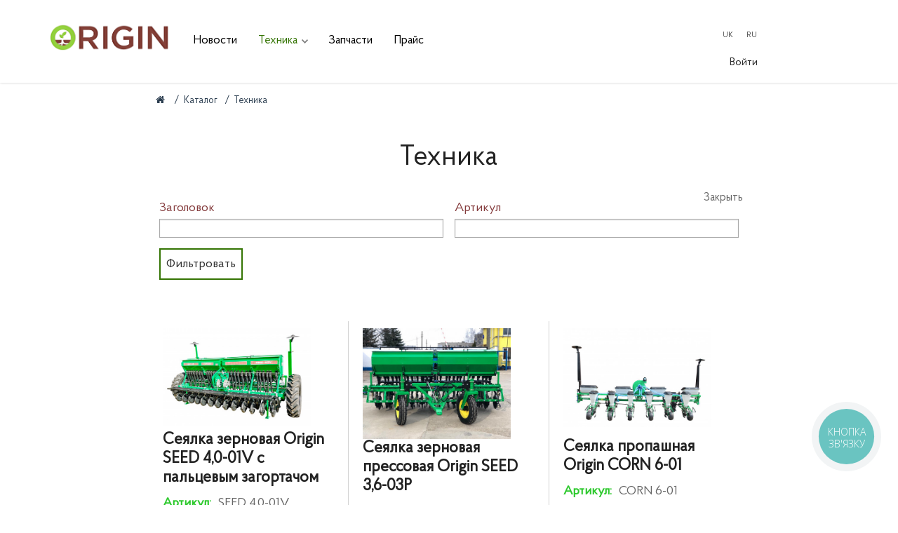

--- FILE ---
content_type: text/html; charset=utf-8
request_url: https://origin.ua/uslugi/tehnika?page=2
body_size: 8020
content:
<!DOCTYPE html><html lang="ru"><head> <title>Техника &mdash; ORIGIN.UA</title> <meta http-equiv="Content-Type" content="text/html; charset=utf-8"> <meta name="viewport" content="width=device-width, initial-scale=1.0"> <!--[if lt IE 9]> <script src="//html5shiv.googlecode.com/svn/trunk/html5.js"></script> <script src="http://css3-mediaqueries-js.googlecode.com/svn/trunk/css3-mediaqueries.js"></script> <![endif]--> <link rel="alternate" href="https://origin.ua//uk/uslugi/tehnika?page=2" hreflang="uk" /><link rel="alternate" href="https://origin.ua//uslugi/tehnika?page=2" hreflang="ru" /><script>var LANG_IFORMS_FORM_SEND = 'Сообщение отправлено.';</script><link rel="search" type="application/opensearchdescription+xml" href="/search/opensearch" title="Поиск на ORIGIN.UA" /><link rel="stylesheet" type="text/css" href="/templates/corpix/css/theme-text.css?153529294823"><link rel="stylesheet" type="text/css" href="/templates/corpix/css/theme-layout.css?153529294823"><link rel="stylesheet" type="text/css" href="/templates/corpix/css/theme-gui.css?153529294823"><link rel="stylesheet" type="text/css" href="/templates/corpix/css/theme-widgets.css?153529294823"><link rel="stylesheet" type="text/css" href="/templates/corpix/css/theme-content.css?153529294823"><link rel="stylesheet" type="text/css" href="/templates/corpix/css/style.css?153529294823"><link rel="stylesheet" type="text/css" href="/templates/corpix/css/bootstrap.css?153529294823"><link rel="stylesheet" type="text/css" href="/templates/corpix/css/theme-modal.css?153529294823"><link rel="stylesheet" type="text/css" href="/templates/corpix/css/my.css?153529294823"><link rel="stylesheet" type="text/css" href="/templates/corpix/corpix/css/font-awesome.min.css?153529294823"><link rel="stylesheet" type="text/css" href="/templates/corpix/corpix/style.css?153529294823"><link rel="stylesheet" type="text/css" href="/templates/corpix/controllers/subscriptions/styles.css?153529294823"><link rel="stylesheet" type="text/css" href="/templates/corpix/controllers/iforms/styles.css?153529294823"><link rel="stylesheet" type="text/css" href="/templates/corpix/css/adaptive-fluid-12.css?153529294823"><link rel="stylesheet" type="text/css" href="/templates/corpix/css/form-validator.css?153529294823"><script type="text/javascript" src="/templates/corpix/corpix/js/jquery.js?153529294823" ></script><script type="text/javascript" src="/templates/corpix/corpix/js/plugins.js?153529294823" ></script><script type="text/javascript" src="/templates/corpix/corpix/js/corpix.js?153529294823" ></script><script type="text/javascript" src="/templates/corpix/js/bootstrap.min.js?153529294823" ></script><script type="text/javascript" src="/templates/corpix/js/jquery.js?153529294823" ></script><script type="text/javascript" src="/templates/corpix/js/jquery-modal.js?153529294823" ></script><script type="text/javascript" src="/templates/corpix/js/core.js?153529294823" ></script><script type="text/javascript" src="/templates/corpix/js/modal.js?153529294823" ></script><script type="text/javascript" src="/templates/default/js/subscriptions.js?153529294823" ></script><script type="text/javascript" src="/templates/corpix/js/css3-mediaqueries.js?153529294823" ></script><script type="text/javascript" src="/templates/corpix/js/form-validator.min.js?153529294823" ></script><script type="text/javascript" src="/templates/corpix/js/form-validator-file.min.js?153529294823" ></script><script type="text/javascript" src="/templates/corpix/js/iforms.js?153529294823" ></script><script type="text/javascript" src="/templates/default/js/jquery.maskedinput.min.js?153529294823" ></script> <style>#body section { float: left !important;
}
#body aside { float: right !important;
}
#body aside .menu li ul { left: auto !important; }
@media screen and (max-width: 980px) { #layout { width: 98% !important; min-width: 0 !important; }
}</style><!-- Google Tag Manager --><script>(function(w,d,s,l,i){w[l]=w[l]||[];w[l].push({'gtm.start':
new Date().getTime(),event:'gtm.js'});var f=d.getElementsByTagName(s)[0],
j=d.createElement(s),dl=l!='dataLayer'?'&l='+l:'';j.async=true;j.src=
'https://www.googletagmanager.com/gtm.js?id='+i+dl;f.parentNode.insertBefore(j,f);
})(window,document,'script','dataLayer','GTM-TCCX3CF');</script><!-- End Google Tag Manager --></head><body id="desktop_device_type"> <div id="page"> <div class="modalformtab"> </div><div class="header noabsolute"> <div class="col-xs-12 contacts-mob widget_ajax_wrap contactmob"><style scoped>.lang_switcher{position:relative;}.lang_switcher a{display:inline-block;margin:3px;background:none;padding:7px 5px 5px 5px;color:#444;font-size:11px;line-height:14px;cursor:pointer;text-align:center;text-transform:uppercase;width:28px;}.lang_switcher a:hover{background:#347403;box-shadow:0 3px 6px rgba(0, 0, 0, 0.176);}.lang_switcher a.switch_toogle{text-transform:lowercase;width:auto;}.lang_switcher_list{margin:10px 0 0;display:none;background-color:#fff;padding:5px;position:absolute;text-align:left;z-index:10;border-style:solid;max-width:200px;border-width:2px 1px 1px;box-shadow:0 6px 12px rgba(0, 0, 0, 0.176);border-color:#9ec1f7 rgba(0, 0, 0, 0.15) rgba(0, 0, 0, 0.15);}.lang_switcher a.noswitch{cursor:not-allowed}</style><div class="lang_switcher"><a class="switch" id="uk"><!--<img src="/templates/corpix/controllers/multilang/flags/uk.png" alt="uk">-->	uk</a><a class="noswitch" id="ru"><!--<img src="/templates/corpix/controllers/multilang/flags/ru.png" alt="ru">-->	ru</a></div><script>$(".lang_switcher a.switch_toogle").on("click", function(){	$('.lang_switcher_list').toggle();	});	$(".lang_switcher a.switch").on("click", function(){	document.location.href = "/multilang/setlang/"+$(this).attr('id');	});</script><ul class="menu"> <li class="ajax-modal key"> <a title="Войти" class="item" href="/auth/login" > <span class="wrap"> Войти </span> </a> </li></ul> </div><div class="container"> <div class="col-xs-5 col-sm-6 col-md-2 col-lg-2 head_logo"> <div id="logo"><a href="/"><img class="logo_header" src="/upload/000/u3/9/4/839dcabd.png" alt="logo"></a></div> </div> <div class="head_cont col-md-7 col-lg-8 "> <a id="menu-toggle" href="#"><div id="nav-icon"><span></span><span></span><span></span></div></a><nav><ul class="menu"> <li > <a title="Новости" class="item" href="/blog" target="_self"> <span class="wrap"> Новости </span> </a> </li> <li class="active folder"> <a title="Техника" class="item" href="/uslugi/tehnika" target="_self"> <span class="wrap"> Техника </span> </a> <ul> <li > <a title="Бороны ротационные" class="item" href="/uslugi/tehnika/borony-rotacionnye" target="_self"> <span class="wrap"> Бороны ротационные </span> </a> </li> <li > <a title="Бороны дисковые" class="item" href="/uslugi/tehnika/borony-diskovye" target="_self"> <span class="wrap"> Бороны дисковые </span> </a> </li> <li > <a title="Культиваторы междурядные" class="item" href="/uslugi/tehnika/kultivatory-mezhdurjadnye" target="_self"> <span class="wrap"> Культиваторы междурядные </span> </a> </li> <li > <a title="Культиваторы универсальные" class="item" href="/uslugi/tehnika/kultivatory-universalnye" target="_self"> <span class="wrap"> Культиваторы универсальные </span> </a> </li> <li > <a title="Сцепка Зубовых Борон" class="item" href="/uslugi/tehnika/scepka-zubovyh-boron" target="_self"> <span class="wrap"> Сцепка Зубовых Борон </span> </a> </li> <li > <a title="Сеялки зерновые" class="item" href="/uslugi/tehnika/sejalki-zernovye" target="_self"> <span class="wrap"> Сеялки зерновые </span> </a> </li> <li > <a title="Сеялки пропашные" class="item" href="/uslugi/tehnika/sejalki-propashnye" target="_self"> <span class="wrap"> Сеялки пропашные </span> </a> </li> <li > <a title="Плуги" class="item" href="/uslugi/tehnika/plugi" target="_self"> <span class="wrap"> Плуги </span> </a> </li> <li > <a title="Культиваторы сплошные предпосевные универсальный" class="item" href="/uslugi/tehnika/kultivatory-sploshnye-predposevnye-universalnyi" target="_self"> <span class="wrap"> Культиваторы сплошные предпосевные универсальный </span> </a> </li></ul> </li> <li > <a title="Запчасти" class="item" href="/uslugi/zapchasti" target="_self"> <span class="wrap"> Запчасти </span> </a> </li> <li > <a title="Прайс" class="item" href="/doc/price_origin.pdf" target="_blank"> <span class="wrap"> Прайс </span> </a> </li></ul> </nav> </div><div class=" "> </div> <div class="col-md-3 col-lg-2 contacts widget_ajax_wrap"><style scoped>.lang_switcher{position:relative;}.lang_switcher a{display:inline-block;margin:3px;background:none;padding:7px 5px 5px 5px;color:#444;font-size:11px;line-height:14px;cursor:pointer;text-align:center;text-transform:uppercase;width:28px;}.lang_switcher a:hover{background:#347403;box-shadow:0 3px 6px rgba(0, 0, 0, 0.176);}.lang_switcher a.switch_toogle{text-transform:lowercase;width:auto;}.lang_switcher_list{margin:10px 0 0;display:none;background-color:#fff;padding:5px;position:absolute;text-align:left;z-index:10;border-style:solid;max-width:200px;border-width:2px 1px 1px;box-shadow:0 6px 12px rgba(0, 0, 0, 0.176);border-color:#9ec1f7 rgba(0, 0, 0, 0.15) rgba(0, 0, 0, 0.15);}.lang_switcher a.noswitch{cursor:not-allowed}</style><div class="lang_switcher"><a class="switch" id="uk"><!--<img src="/templates/corpix/controllers/multilang/flags/uk.png" alt="uk">-->	uk</a><a class="noswitch" id="ru"><!--<img src="/templates/corpix/controllers/multilang/flags/ru.png" alt="ru">-->	ru</a></div><script>$(".lang_switcher a.switch_toogle").on("click", function(){	$('.lang_switcher_list').toggle();	});	$(".lang_switcher a.switch").on("click", function(){	document.location.href = "/multilang/setlang/"+$(this).attr('id');	});</script><ul class="menu"> <li class="ajax-modal key"> <a title="Войти" class="item" href="/auth/login" > <span class="wrap"> Войти </span> </a> </li></ul> </div> </div> </div> <div class="slider"> <div class="widget_ajax_wrap"></div> </div> <section style="width:"> <div class="container"> <div class="content-container"><div class="row"> <article><div id="breadcrumbs"><ul> <li class="home"> <a href="/" title="Главная"><i class="fa fa-home"></i></a> </li> <li class="sep"> / </li> <li> <a href="/uslugi"><span>Каталог</span></a> </li> <li class="sep"> / </li> <li> <span>Техника</span> </li> </ul></div></article></div></div></div> </section><div class="widgets"><div class="widget_ajax_wrap"></div><div class="widget_ajax_wrap"></div><div class="widget_ajax_wrap"></div> </div> <section> <div class="container"> <div class="content-container"> <div class="row"> <article><div class="widget_ajax_wrap"></div> <div id="controller_wrap"> <h1>Техника</h1><div class="filter-panel gui-panel uslugi-filter"> <div class="filter-link" style="display:none"> <a href="javascript:toggleFilter()"><span>Показать фильтр</span></a> </div> <div class="filter-container" ><div class="filter-close"> <a href="javascript:toggleFilter();"><span>Закрыть</span></a> </div> <form action="/uslugi/tehnika" method="get"> <input type="hidden" class="input" name="page" value="1" /> <div class="fields"> <div class="field ft_caption f_title"> <div class="title">Заголовок</div> <div class="value"> <input type="text" class="input" name="title" value="" id="title" /> </div> </div> <div class="field ft_text f_sku"> <div class="title">Артикул</div> <div class="value"> <input type="text" class="input" name="sku" value="" /> </div> </div> </div> <div class="buttons"> <input class="button-submit button" type="submit" name="submit" value="Фильтровать" /> </div> </form> </div></div> <div class="content_list services featured uslugi_list"> <div class="content_list_item services col-sm-6 col-md-4 uslugi_list_item"> <div class="photo"> <a href="/uslugi/sejalka-zernovaja-origin-seed-4-0-01v-s-palcevym-zagortachom.html"> <img src="/upload/000/u26/4/2/sejalka-zernovaja-origin-seed-4-0-01v-s-palcevym-zagortachom-photo.jpg" title="Сеялка зерновая Origin SEED 4,0-01V с пальцевым загортачом" alt="Сеялка зерновая Origin SEED 4,0-01V с пальцевым загортачом" /> </a> </div> <div class="fields services"> <div class="field ft_caption f_title"> <h2 class="value"> <a href="/uslugi/sejalka-zernovaja-origin-seed-4-0-01v-s-palcevym-zagortachom.html">Сеялка зерновая Origin SEED 4,0-01V с пальцевым загортачом</a> </h2> </div> <div class="field ft_text f_sku"> <div class="title_left">Артикул: </div> <div class="value"> SEED 4,0-01V </div> </div> <div class="field ft_html f_teaser"> <div class="value"> <p>SEED – модельный ряд зерновых сеялок.</p><p><strong>Цена: 220 000 грн.</strong></p> </div> </div> </div> <div class="links-services"><a href="/uslugi/sejalka-zernovaja-origin-seed-4-0-01v-s-palcevym-zagortachom.html">Подробнее</a> </div></div> <div class="content_list_item services col-sm-6 col-md-4 uslugi_list_item"> <div class="photo"> <a href="/uslugi/sejalka-zernovaja-pressovaja-origin-seed-3-6-03p.html"> <img src="/upload/000/u26/7/e/sejalka-zernovaja-pressovaja-origin-seed-3-6-03p-photo-servicesprev.jpg" title="Сеялка зерновая прессовая Origin SEED 3,6-03P" alt="Сеялка зерновая прессовая Origin SEED 3,6-03P" /> </a> </div> <div class="fields services"> <div class="field ft_caption f_title"> <h2 class="value"> <a href="/uslugi/sejalka-zernovaja-pressovaja-origin-seed-3-6-03p.html">Сеялка зерновая прессовая Origin SEED 3,6-03P</a> </h2> </div> <div class="field ft_text f_sku"> <div class="title_left">Артикул: </div> <div class="value"> SEED 3,6-03P </div> </div> <div class="field ft_html f_teaser"> <div class="value"> <p>SEED – модельный ряд зерновых сеялок.</p><p><strong>Цена: 230 000 грн.</strong></p> </div> </div> </div> <div class="links-services"><a href="/uslugi/sejalka-zernovaja-pressovaja-origin-seed-3-6-03p.html">Подробнее</a> </div></div> <div class="content_list_item services col-sm-6 col-md-4 uslugi_list_item"> <div class="photo"> <a href="/uslugi/sejalka-propashnaja-origin-corn-6-01.html"> <img src="/upload/000/u26/f/e/sejalka-propashnaja-origin-corn-6-01-photo-servicespreview.jpg" title="Сеялка пропашная Origin CORN 6-01" alt="Сеялка пропашная Origin CORN 6-01" /> </a> </div> <div class="fields services"> <div class="field ft_caption f_title"> <h2 class="value"> <a href="/uslugi/sejalka-propashnaja-origin-corn-6-01.html">Сеялка пропашная Origin CORN 6-01</a> </h2> </div> <div class="field ft_text f_sku"> <div class="title_left">Артикул: </div> <div class="value"> CORN 6-01 </div> </div> <div class="field ft_html f_teaser"> <div class="value"> <p>CORN – универсальная пневматическая сеялка.</p><p><strong>Цена: 85 000 грн.</strong></p> </div> </div> </div> <div class="links-services"><a href="/uslugi/sejalka-propashnaja-origin-corn-6-01.html">Подробнее</a> </div></div> <div class="content_list_item services col-sm-6 col-md-4 uslugi_list_item"> <div class="photo"> <a href="/uslugi/borona-rotacionnaja-rotary-12000-g.html"> <img src="/upload/000/u26/2/e/borona-rotacionnaja-rotary-12000-g-photo-servicespreview.jpg" title="Борона Ротационная ROTARY-12000-G" alt="Борона Ротационная ROTARY-12000-G" /> </a> </div> <div class="fields services"> <div class="field ft_caption f_title"> <h2 class="value"> <a href="/uslugi/borona-rotacionnaja-rotary-12000-g.html">Борона Ротационная ROTARY-12000-G</a> </h2> </div> <div class="field ft_text f_sku"> <div class="title_left">Артикул: </div> <div class="value"> ROTARY-12000-G </div> </div> <div class="field ft_html f_teaser"> <div class="value"> <p>ROTARY – модельный ряд борон ротационных .</p><p><strong>Цена: 400 000 грн.</strong></p> </div> </div> </div> <div class="links-services"><a href="/uslugi/borona-rotacionnaja-rotary-12000-g.html">Подробнее</a> </div></div> <div class="content_list_item services col-sm-6 col-md-4 uslugi_list_item"> <div class="photo"> <a href="/uslugi/borona-rotacionnaja-rotary-9000-g.html"> <img src="/upload/000/u26/e/1/borona-rotacionnaja-rotary-9000-g-photo-servicespreview.jpg" title="Борона Ротационная ROTARY-9000-G" alt="Борона Ротационная ROTARY-9000-G" /> </a> </div> <div class="fields services"> <div class="field ft_caption f_title"> <h2 class="value"> <a href="/uslugi/borona-rotacionnaja-rotary-9000-g.html">Борона Ротационная ROTARY-9000-G</a> </h2> </div> <div class="field ft_text f_sku"> <div class="title_left">Артикул: </div> <div class="value"> ROTARY-9000-G </div> </div> <div class="field ft_html f_teaser"> <div class="value"> <p>ROTARY – модельный ряд борон&nbsp;ротационных.</p><p><strong>Цена: 310 000 грн.</strong></p> </div> </div> </div> <div class="links-services"><a href="/uslugi/borona-rotacionnaja-rotary-9000-g.html">Подробнее</a> </div></div> <div class="content_list_item services col-sm-6 col-md-4 uslugi_list_item"> <div class="photo"> <a href="/uslugi/kultivator-mezhdurjadnyi-origin-root-5-6-012-bez-sistemy-vnesenija-udobrenii.html"> <img src="/upload/000/u26/8/6/kultivator-mezhdurjadnyi-origin-root-5-6-012-photo-servicesprevie.jpg" title="Культиватор междурядный Origin ROOT 5,6-012 (без системы внесения удобрений)" alt="Культиватор междурядный Origin ROOT 5,6-012 (без системы внесения удобрений)" /> </a> </div> <div class="fields services"> <div class="field ft_caption f_title"> <h2 class="value"> <a href="/uslugi/kultivator-mezhdurjadnyi-origin-root-5-6-012-bez-sistemy-vnesenija-udobrenii.html">Культиватор междурядный Origin ROOT 5,6-012 (без системы внесения удобрений)</a> </h2> </div> <div class="field ft_text f_sku"> <div class="title_left">Артикул: </div> <div class="value"> ROOT 5,6-012 </div> </div> <div class="field ft_html f_teaser"> <div class="value"> <p>ROOT –&nbsp;модельный ряд культиваторов.</p><p><strong>Также данные модели культиваторов можно приобрести с системой внесения удобрений</strong><strong>.</strong></p><p><strong>Цены: 98 000 грн.</strong></p> </div> </div> </div> <div class="links-services"><a href="/uslugi/kultivator-mezhdurjadnyi-origin-root-5-6-012-bez-sistemy-vnesenija-udobrenii.html">Подробнее</a> </div></div> <div class="content_list_item services col-sm-6 col-md-4 uslugi_list_item"> <div class="photo"> <a href="/uslugi/kultivator-propashnoi-universalnyi-ripper-60004.html"> <img src="/upload/000/u26/5/7/kultivator-propashnoi-universalnyi-ripper-6000-pro-s-vozmozhnost.jpg" title="Культиватор пропашной универсальный RIPPER 6000" alt="Культиватор пропашной универсальный RIPPER 6000" /> </a> </div> <div class="fields services"> <div class="field ft_caption f_title"> <h2 class="value"> <a href="/uslugi/kultivator-propashnoi-universalnyi-ripper-60004.html">Культиватор пропашной универсальный RIPPER 6000</a> </h2> </div> <div class="field ft_text f_sku"> <div class="title_left">Артикул: </div> <div class="value"> RIPPER 6000 </div> </div> <div class="field ft_html f_teaser"> <div class="value"> <p><strong>RIPPER</strong> –модельный ряд культиваторов пропашных универсальных.</p><p><strong>Цена: 123 200 грн.</strong></p> </div> </div> </div> <div class="links-services"><a href="/uslugi/kultivator-propashnoi-universalnyi-ripper-60004.html">Подробнее</a> </div></div> <div class="content_list_item services col-sm-6 col-md-4 uslugi_list_item"> <div class="photo"> <a href="/uslugi/kultivator-mezhdurjadnyi-origin-root-5-6-08s.html"> <img src="/upload/000/u3/f/6/kultivator-mezhdurjadnyi-origin-root-5-6-08s-photo-servicesprevie.jpg" title="Культиватор междурядный Origin ROOT 5,6-08S" alt="Культиватор междурядный Origin ROOT 5,6-08S" /> </a> </div> <div class="fields services"> <div class="field ft_caption f_title"> <h2 class="value"> <a href="/uslugi/kultivator-mezhdurjadnyi-origin-root-5-6-08s.html">Культиватор междурядный Origin ROOT 5,6-08S</a> </h2> </div> <div class="field ft_text f_sku"> <div class="title_left">Артикул: </div> <div class="value"> ROOT 5,6-08S </div> </div> <div class="field ft_html f_teaser"> <div class="value"> <p>ROOT – модельный ряд культиваторов.</p><p>Также данные модели культиваторов можно приобрести без системы внесения удобрений.</p><p><strong>Цены: 105 000 грн.</strong></p> </div> </div> </div> <div class="links-services"><a href="/uslugi/kultivator-mezhdurjadnyi-origin-root-5-6-08s.html">Подробнее</a> </div></div> <div class="content_list_item services col-sm-6 col-md-4 uslugi_list_item"> <div class="photo"> <a href="/uslugi/kultivator-mezhdurjadnyi-origin-root-4-2-06-bez-sistemy-vnesenija-udobrenii.html"> <img src="/upload/000/u3/f/7/kultivator-mezhdurjadnyi-origin-root-4-2-06-photo-servicespreview.jpg" title="Культиватор междурядный Origin ROOT 4,2-06 (без системы внесения удобрений)" alt="Культиватор междурядный Origin ROOT 4,2-06 (без системы внесения удобрений)" /> </a> </div> <div class="fields services"> <div class="field ft_caption f_title"> <h2 class="value"> <a href="/uslugi/kultivator-mezhdurjadnyi-origin-root-4-2-06-bez-sistemy-vnesenija-udobrenii.html">Культиватор междурядный Origin ROOT 4,2-06 (без системы внесения удобрений)</a> </h2> </div> <div class="field ft_text f_sku"> <div class="title_left">Артикул: </div> <div class="value"> ROOT 4,2-06 </div> </div> <div class="field ft_html f_teaser"> <div class="value"> <p>ROOT – модельный ряд культиваторов.</p><p><strong>Культиватор ROOT 4,2-06 поставляется без системы внесения удобрений.</strong></p><p><strong>Цена: 67 000 грн.</strong></p> </div> </div> </div> <div class="links-services"><a href="/uslugi/kultivator-mezhdurjadnyi-origin-root-4-2-06-bez-sistemy-vnesenija-udobrenii.html">Подробнее</a> </div></div> <div class="content_list_item services col-sm-6 col-md-4 uslugi_list_item"> <div class="photo"> <a href="/uslugi/kultivator-mezhdurjadnyi-origin-root-5-6-012s2.html"> <img src="/upload/000/u26/0/5/kultivator-mezhdurjadnyi-origin-root-5-6-012s-photo-servicesprevi.jpg" title="Культиватор междурядный Origin ROOT 5,6-012S" alt="Культиватор междурядный Origin ROOT 5,6-012S" /> </a> </div> <div class="fields services"> <div class="field ft_caption f_title"> <h2 class="value"> <a href="/uslugi/kultivator-mezhdurjadnyi-origin-root-5-6-012s2.html">Культиватор междурядный Origin ROOT 5,6-012S</a> </h2> </div> <div class="field ft_text f_sku"> <div class="title_left">Артикул: </div> <div class="value"> ROOT 5,6-012S </div> </div> <div class="field ft_html f_teaser"> <div class="value"> <p>ROOT – модельный ряд культиваторов.</p><p>Также данные модели культиваторов можно приобрести без системы внесения удобрений.</p><p><strong>Цена: 115 000 грн.</strong></p> </div> </div> </div> <div class="links-services"><a href="/uslugi/kultivator-mezhdurjadnyi-origin-root-5-6-012s2.html">Подробнее</a> </div></div> <div class="content_list_item services col-sm-6 col-md-4 uslugi_list_item"> <div class="photo"> <a href="/uslugi/kultivator-mezhdurjadnyi-origin-root-4-2-06s.html"> <img src="/upload/000/u26/9/9/kultivator-mezhdurjadnyi-origin-root-4-2-06s-photo-servicesprevie.jpg" title="Культиватор междурядный Origin ROOT 4,2-06S" alt="Культиватор междурядный Origin ROOT 4,2-06S" /> </a> </div> <div class="fields services"> <div class="field ft_caption f_title"> <h2 class="value"> <a href="/uslugi/kultivator-mezhdurjadnyi-origin-root-4-2-06s.html">Культиватор междурядный Origin ROOT 4,2-06S</a> </h2> </div> <div class="field ft_text f_sku"> <div class="title_left">Артикул: </div> <div class="value"> ROOT 4,2-06S </div> </div> <div class="field ft_html f_teaser"> <div class="value"> <p>ROOT – модельный ряд культиваторов.</p><p>Также данные модели культиваторов можно приобрести без системы внесения удобрений.</p><p><strong>Цена: 85 000 грн.</strong></p> </div> </div> </div> <div class="links-services"><a href="/uslugi/kultivator-mezhdurjadnyi-origin-root-4-2-06s.html">Подробнее</a> </div></div> <div class="content_list_item services col-sm-6 col-md-4 uslugi_list_item"> <div class="photo"> <a href="/uslugi/kultivator-mezhdurjadnyi-origin-root-5-6-08-bez-sistemy-vnesenija-udobrenii.html"> <img src="/upload/000/u3/2/3/kultivator-mezhdurjadnyi-origin-root-5-6-08-bez-sistemy-vnesenija.jpg" title="Культиватор междурядный Origin ROOT 5,6-08 (без системы внесения удобрений)" alt="Культиватор междурядный Origin ROOT 5,6-08 (без системы внесения удобрений)" /> </a> </div> <div class="fields services"> <div class="field ft_caption f_title"> <h2 class="value"> <a href="/uslugi/kultivator-mezhdurjadnyi-origin-root-5-6-08-bez-sistemy-vnesenija-udobrenii.html">Культиватор междурядный Origin ROOT 5,6-08 (без системы внесения удобрений)</a> </h2> </div> <div class="field ft_text f_sku"> <div class="title_left">Артикул: </div> <div class="value"> ROOT 5,6-08 </div> </div> <div class="field ft_html f_teaser"> <div class="value"> <p>ROOT –&nbsp;модельный ряд культиваторов.</p><p><strong>Также данные модели культиваторов можно приобрести c системой внесения удобрений.</strong></p><p><strong>Цена 78 000 грн.</strong></p> </div> </div> </div> <div class="links-services"><a href="/uslugi/kultivator-mezhdurjadnyi-origin-root-5-6-08-bez-sistemy-vnesenija-udobrenii.html">Подробнее</a> </div></div> <div class="content_list_item services col-sm-6 col-md-4 uslugi_list_item"> <div class="photo"> <a href="/uslugi/sejalka-zernotukovaja-seed-4-0-02-v-s-prikat-katkami.html"> <img src="/upload/000/u26/a/4/sejalka-zernotukovaja-seed-4-0-02-v-s-prikat-katkami-photo-servic.jpg" title="Сеялка зернотуковая SEED-4,0-02 V с прикат. катками" alt="Сеялка зернотуковая SEED-4,0-02 V с прикат. катками" /> </a> </div> <div class="fields services"> <div class="field ft_caption f_title"> <h2 class="value"> <a href="/uslugi/sejalka-zernotukovaja-seed-4-0-02-v-s-prikat-katkami.html">Сеялка зернотуковая SEED-4,0-02 V с прикат. катками</a> </h2> </div> <div class="field ft_text f_sku"> <div class="title_left">Артикул: </div> <div class="value"> SEED-4,0-02 V </div> </div> <div class="field ft_html f_teaser"> <div class="value"> <p>SEED – модельный ряд зерновых сеялок.</p><p><strong>Цена: 245 000 грн.</strong></p> </div> </div> </div> <div class="links-services"><a href="/uslugi/sejalka-zernotukovaja-seed-4-0-02-v-s-prikat-katkami.html">Подробнее</a> </div></div> <div class="content_list_item services col-sm-6 col-md-4 uslugi_list_item"> <div class="photo"> <a href="/uslugi/sejalka-zernovaja-origin-seed-5-4-01s-s-palcevym-zagortachom.html"> <img src="/upload/000/u3/c/f/sejalka-zernovaja-origin-seed-5-4-01s-s-palcevym-zagortachom-photo.jpg" title="Сеялка зерновая Origin SEED 5,4-01S с пальцевым загортачом" alt="Сеялка зерновая Origin SEED 5,4-01S с пальцевым загортачом" /> </a> </div> <div class="fields services"> <div class="field ft_caption f_title"> <h2 class="value"> <a href="/uslugi/sejalka-zernovaja-origin-seed-5-4-01s-s-palcevym-zagortachom.html">Сеялка зерновая Origin SEED 5,4-01S с пальцевым загортачом</a> </h2> </div> <div class="field ft_text f_sku"> <div class="title_left">Артикул: </div> <div class="value"> SEED 5,4-01S </div> </div> <div class="field ft_html f_teaser"> <div class="value"> <p>SEED – модельный ряд зерновых сеялок.</p><p><strong>Цена: 255 000 грн.</strong></p> </div> </div> </div> <div class="links-services"><a href="/uslugi/sejalka-zernovaja-origin-seed-5-4-01s-s-palcevym-zagortachom.html">Подробнее</a> </div></div> <div class="content_list_item services col-sm-6 col-md-4 uslugi_list_item"> <div class="photo"> <a href="/uslugi/sejalka-zernovaja-origin-seed-5-4-01v-s-palcevym-zagortachom.html"> <img src="/upload/000/u26/5/d/sejalka-zernovaja-origin-seed-5-4-01v-s-palcevym-zagortachom-photo.jpg" title="Сеялка зерновая Origin SEED 5,4-01V с пальцевым загортачом" alt="Сеялка зерновая Origin SEED 5,4-01V с пальцевым загортачом" /> </a> </div> <div class="fields services"> <div class="field ft_caption f_title"> <h2 class="value"> <a href="/uslugi/sejalka-zernovaja-origin-seed-5-4-01v-s-palcevym-zagortachom.html">Сеялка зерновая Origin SEED 5,4-01V с пальцевым загортачом</a> </h2> </div> <div class="field ft_text f_sku"> <div class="title_left">Артикул: </div> <div class="value"> SEED 5,4-01V </div> </div> <div class="field ft_html f_teaser"> <div class="value"> <p>SEED – модельный ряд зерновых сеялок.</p><p><strong>Цена: 295 000 грн.</strong></p> </div> </div> </div> <div class="links-services"><a href="/uslugi/sejalka-zernovaja-origin-seed-5-4-01v-s-palcevym-zagortachom.html">Подробнее</a> </div></div> </div> <div class="pagebar"><span class="pagebar_nav"> <a href="/uslugi/tehnika" class="pagebar_page">&larr; Предыдущая</a> <a href="/uslugi/tehnika?page=3" class="pagebar_page">Следующая &rarr;</a> </span><span class="pagebar_pages"> <a href="/uslugi/tehnika" class="pagebar_page">1</a> <span class="pagebar_current">2</span> <a href="/uslugi/tehnika?page=3" class="pagebar_page">3</a> <a href="/uslugi/tehnika?page=4" class="pagebar_page">4</a> </span><div class="pagebar_notice">Показаны 16-30 из 46</div></div> </div> </article> </div> </div> </div> </section> <div class="widgets"><div class="widget_ajax_wrap"></div><div class="widget_ajax_wrap"></div><div class="widget_ajax_wrap"></div><div class="widget_ajax_wrap"></div><div class="widget_ajax_wrap"></div><div class="widget_ajax_wrap"></div><div class="widget_ajax_wrap"></div><div class="widget_ajax_wrap"></div> </div> <footer class="footer"> <div class="container"> <div class="row"> <div class="col-sm-6 col-md-3"> <div class="logo-footer"><a href="#"><img src="/upload/000/u3/9/4/839dcabd.png" alt="logo"></a></div> <div class="footer-about"><p>Наше задание - не продать вам технику за любую цену, а помочь получить максимальный доход от каждой вложенной в развитие сельського хозяйства копейки.Магазин сельхозтехники.</p></div> </div> <div class="col-sm-6 col-md-3" itemscope itemtype="http://schema.org/Organization"> <h4 class="footer-name">Контакты</h4> <div class="footer-contact"> <div class="footer-contact-icon"><i class="fa fa-phone"></i></div> <div class="footer-contact-info"><a href="tel:+380977777733"><span itemprop="telephone">+38 (097) 777-77-33</span></a> </div> </div> <div class="footer-contact"> <div class="footer-contact-icon"><i class="fa fa-phone"></i></div> <div class="footer-contact-info"><a href="tel:+380675211444"><span itemprop="telephone">+380 (67) 521 14 44</span></a> </div> </div> <div class="footer-contact"> <div class="footer-contact-icon"><i class="fa fa-paper-plane-o" aria-hidden="true"></i></div> <div class="footer-contact-info"> <a title="Telegram" href="https://telegram.me/OriginAgro" target="_blank"><span itemprop="Telegram">Написать в Telegram</span></a></div> </div> <div class="footer-contact"> <div class="footer-contact-icon"><i class="fa fa-whatsapp" aria-hidden="true"></i></div> <div class="footer-contact-info"> <a title="viber" href="viber://chat?number=%2B380977777733" target="_blank"><span itemprop="Viber">Написать в Viber</span></a></div> </div> <div class="footer-contact"> <div class="footer-contact-icon"><i class="fa fa-whatsapp" aria-hidden="true"></i></div> <div class="footer-contact-info"> <a title="WhatsApp" href="https://wa.me/380977777733" target="_blank"><span itemprop="WhatsApp">Написать в WhatsApp</span></a></div> </div> <div class="footer-contact"> <div class="footer-contact-icon"><i class="fa fa-envelope-o"></i></div> <div class="footer-contact-info"><a href="mailto:originagro.ltd@gmail.com">originagro.ltd@gmail.com</a></div> </div> <div class="footer-contact" > <div class="footer-contact-icon"><i class="fa fa-map-marker"></i></div> <div class="footer-contact-info" itemprop="address" itemscope itemtype="http://schema.org/PostalAddress"><p><span itemprop="addressLocality">Украина, г. Кропивницкий</span>, <span itemprop="streetAddress">пгт. Новое<br>ул. Мурманская, 7</span><p></div> </div> <div class="footer-social"> <h4 class="footer-name">Мы в социальных сетях</h4> <ul><!--<li><a href="#"><i class="fa fa-vk"></i></a></li>--><li><a href="https://www.facebook.com/origin.ua/?modal=admin_todo_tour&notif_id=1541766718188894&notif_t=page_invite"><i class="fa fa-facebook"></i></a></li><li><a href="https://seomix.net"><i class="fa fa-twitter"></i></a></li><li><a href="https://www.instagram.com/#/"><i class="fa fa-instagram"></i></a></li><!--<li><a href="#"><i class="fa fa-odnoklassniki"></i></a></li>--><!--<li><a href="https://www.youtube.com/channel/UChARmPs0xpPbFQM6mIw7JkA?view_as=subscriber"><i class="fa fa-youtube"></i></a></li>--></ul> </div> </div> <div class="col-xs-12 col-md-6"> <h4 class="footer-name">Напишите нам</h4><div class="widget_ajax_wrap footer-form row"><div class="widget"> <div class="body"> <div class="iforms_basic"><div class="iforms_container"><form action="/iforms/submit_ajax" method="post" class="iforms modal footer_form" onsubmit="return icms.iforms.submitAjax(this);" enctype="multipart/form-data" accept-charset="utf-8" id="form_footer"><input type="hidden" class="input" name="csrf_token" value="cf104eb3fc9f14204d58b42dca47ef362e2681b98d5eeedbd64e870a7889cea6" /><input type="hidden" class="input" name="is_back" value="1" /><input type="hidden" class="input" name="checkform" value="" id="checkform_1" /><input type="hidden" class="input" name="page_title" value="Техника &mdash; ORIGIN.UA" /><input type="hidden" class="input" name="page_uri" value="https://origin.ua//uslugi/tehnika" /><input type="hidden" class="input" name="id" value="form_footer" /><div id="form-tabs-form_footer"><div id="tab-form_footer-0" class="iforms_tab"><div id="f_name_f" class="field ft_iformsstring col-sm-6 form-footer"><div class="row-in"><input type="text" class="input" name="name_f" value="" id="name_f" data-validation="required" data-validation-optional="false" placeholder="Имя" /></div><div class="hint"><b><span id="name_f-max-length">255</span></b> знаков доступно для ввода</div><script>$("#name_f").restrictLength($('#name_f-max-length'));</script></div><div id="f_tel_f" class="field ft_iformsstring col-sm-6 form-footer"><div class="row-in"><input type="text" class="input" name="tel_f" value="" id="tel_f" data-validation="required" data-validation-optional="false" placeholder="Номер телефона" /></div><script type="text/javascript">$.mask.definitions['9']='[0-9]';	$.mask.definitions['~']='[@#%+-/*/=]';	$.mask.definitions['a'] = "[A-Za-zА-Яа-я]";	$.mask.definitions['*'] = "[A-Za-zА-Яа-я0-9@#%+-/*/=]";	$("#tel_f").mask('+380(99)999-99-99');</script><div class="hint"><b><span id="tel_f-max-length">255</span></b> знаков доступно для ввода</div><script>$("#tel_f").restrictLength($('#tel_f-max-length'));</script></div><div id="f_formmessage" class="field ft_iformstext "><div class="row-in"><textarea name="formmessage" class="textarea" id="formmessage" data-validation="required" data-validation-optional="false" placeholder="Текст сообщения" maxlength="4096" ></textarea></div><div class="hint"><b><span id="formmessage-max-length">4096</span></b> знаков доступно для ввода</div><script>$("#formmessage").restrictLength($('#formmessage-max-length'));</script></div></div></div><div class="loading-panel block" style="display: none;">Отправка...</div><div class="buttons footer-button"><input class="button-submit button" type="submit" name="submit_form_footer" value="Отправить" /></div><script>$(document).ready(function(){	$("input[name='submit_form_footer']").on('click', function(){	$("form#form_footer input#checkform_1").val('');	});	});</script><script>var LANG_IFORMS_VALID_ERROR_TITLE = 'Отправка формы не удалась!';var LANG_IFORMS_VALID_REQUIRED_FIELDS = 'Вы не заполнили все необходимые поля';var LANG_IFORMS_VALID_BAD_TIME = 'Вы ввели некорректное время';var LANG_IFORMS_VALID_BAD_EMAIL = 'Вы ввели неправильный адрес электронной почты';var LANG_IFORMS_VALID_BAD_TELEPHONE = 'Вы ввели неправильный номер телефона';var LANG_IFORMS_VALID_BAD_SECURITY_ANSWER = 'Вы ввели неправильный ответ на секретный вопрос';var LANG_IFORMS_VALID_BAD_DATE = 'Вы ввели неправильную дату';var LANG_IFORMS_VALID_LENGTH_BAD_START = 'Входное значение должно быть между ';var LANG_IFORMS_VALID_LENGTH_BAD_END = ' значениями';var LANG_IFORMS_VALID_LENGTH_TOO_LONG_START = 'Введённое значение длиннее, чем ';var LANG_IFORMS_VALID_LENGTH_TOO_SHORT_START = 'Введённое значение короче, чем ';var LANG_IFORMS_VALID_NOT_CONFIRMED = 'Введённые значения не могут быть подтверждены';var LANG_IFORMS_VALID_BAD_DOMAIN = 'Неверное значение домена';var LANG_IFORMS_VALID_BAD_URL = 'Значение не является правильным URL';var LANG_IFORMS_VALID_BAD_CUSTOM_VAL = 'Введённое значение неверно';var LANG_IFORMS_VALID_AND_SPACES = ' и пробелы ';var LANG_IFORMS_VALID_BAD_INT = 'Введено неправильное значение числа';var LANG_IFORMS_VALID_BAD_STRENGTH = 'Пароль не достаточно надёжный';var LANG_IFORMS_VALID_BAD_NUMBER_OF_SELECTED_OPTIONS_START = 'Вы должны выбрать по крайней мере ';var LANG_IFORMS_VALID_BAD_NUMBER_OF_SELECTED_OPTIONS_END = ' ответ(а, ов)';var LANG_IFORMS_VALID_BAD_ALPHA_NUMERIC = 'Введённое значение может содержать только алфавитно-цифровые символы ';var LANG_IFORMS_VALID_BAD_ALPHA_NUMERIC_EXTRA = ' и ';var LANG_IFORMS_VALID_WRONG_FILE_SIZE = 'Файл, который вы пытаетесь загрузить, слишком велик (макс %s)';var LANG_IFORMS_VALID_WRONG_FILE_TYPE = 'Допускаются только файлы типа %s';var LANG_IFORMS_VALID_GROUP_CHECKED_RANGE_START = 'Пожалуйста, выберите между ';var LANG_IFORMS_VALID_GROUP_CHECKED_TOO_FEW_START = 'Пожалуйста, выберите по крайней мере ';var LANG_IFORMS_VALID_GROUP_CHECKED_TOO_MANY_START = 'Пожалуйста, выберите максимум ';var LANG_IFORMS_VALID_GROUP_CHECKED_END = ' значения(й)';</script><script>icms.iforms.sysformsValidate();</script></form></div></div> </div></div></div> </div> </div> </div> <div class="footer-copy"> <div class="container"> <p> <a href="/"> ORIGIN.UA</a> &copy; 2026 </p> </div> </div> </footer> </div>| <!--LiveInternet counter--><a href="https://www.liveinternet.ru/click" target="_blank"><img id="licntFD38" width="88" height="15" style="border:0" title="LiveInternet: показано число посетителей за сегодня" src="[data-uri]" alt=""/></a><script>(function(d,s){d.getElementById("licntFD38").src= "https://counter.yadro.ru/hit?t23.6;r"+escape(d.referrer)+ ((typeof(s)=="undefined")?"":";s"+s.width+"*"+s.height+"*"+ (s.colorDepth?s.colorDepth:s.pixelDepth))+";u"+escape(d.URL)+ ";h"+escape(d.title.substring(0,150))+";"+Math.random()}) (document,screen)</script><!--/LiveInternet--><!-- Google Tag Manager (noscript) --><noscript><iframe src="https://www.googletagmanager.com/ns.html?id=GTM-TCCX3CF"
height="0" width="0" style="display:none;visibility:hidden"></iframe></noscript><!-- End Google Tag Manager (noscript) --><script type="text/javascript"> (function(d, w, s) {	var widgetHash = 'r2ghipejufkopi9xcl8v', gcw = d.createElement(s); gcw.type = 'text/javascript'; gcw.async = true;	gcw.src = '//widgets.binotel.com/getcall/widgets/'+ widgetHash +'.js';	var sn = d.getElementsByTagName(s)[0]; sn.parentNode.insertBefore(gcw, sn); })(document, window, 'script');</script></body></html>

--- FILE ---
content_type: text/css
request_url: https://origin.ua/templates/corpix/css/style.css?153529294823
body_size: 221
content:
@font-face {font-family: 'ProbaProRegular'; src: url('../fonts/ProbaProRegular.eot'); src: url('../fonts/ProbaProRegular.eot?#iefix') format('embedded-opentype'), url('../fonts/ProbaProRegular.woff') format('woff'), url('../fonts/ProbaProRegular.ttf') format('truetype'); font-weight: normal; font-style: normal; }
@font-face {font-family: 'ProbaProLight'; src: url('../fonts/ProbaProLight.eot'); src: url('../fonts/ProbaProLight.eot?#iefix') format('embedded-opentype'), url('../fonts/ProbaProLight.woff') format('woff'), url('../fonts/ProbaProLight.ttf') format('truetype'); font-weight: normal; font-style: normal;}

.ProbaPro-Bold { 
	font-family: ProbaPro-Bold;
	font-weight: normal;
	font-style: normal;
}
.ProbaPro-BoldItalic { 
	font-family: ProbaPro-BoldItalic;
	font-weight: normal;
	font-style: normal;
}
.ProbaPro-ExtraLight { 
	font-family: ProbaPro-ExtraLight;
	font-weight: normal;
	font-style: normal;
}
.ProbaPro-Italic { 
	font-family: ProbaPro-Italic;
	font-weight: normal;
	font-style: normal;
}
.ProbaPro-ExtraLightItalic { 
	font-family: ProbaPro-ExtraLightItalic;
	font-weight: normal;
	font-style: normal;
}
.ProbaPro-Light { 
	font-family: ProbaPro-Light;
	font-weight: normal;
	font-style: normal;
}
.ProbaPro-LightItalic { 
	font-family: ProbaPro-LightItalic;
	font-weight: normal;
	font-style: normal;
}
.ProbaPro-Medium { 
	font-family: ProbaPro-Medium;
	font-weight: normal;
	font-style: normal;
}
.ProbaPro-MediumItalic { 
	font-family: ProbaPro-MediumItalic;
	font-weight: normal;
	font-style: normal;
}
.ProbaPro-Regular { 
	font-family: ProbaPro-Regular;
	font-weight: normal;
	font-style: normal;
}
.ProbaPro-SemiBold { 
	font-family: ProbaPro-SemiBold;
	font-weight: normal;
	font-style: normal;
}
.ProbaPro-SemiBoldItalic { 
	font-family: ProbaPro-SemiBoldItalic;
	font-weight: normal;
	font-style: normal;
}
.ProbaPro-Thin { 
	font-family: ProbaPro-Thin;
	font-weight: normal;
	font-style: normal;
}
.ProbaPro-ThinItalic { 
	font-family: ProbaPro-ThinItalic;
	font-weight: normal;
	font-style: normal;
}

--- FILE ---
content_type: text/css
request_url: https://origin.ua/templates/corpix/corpix/style.css?153529294823
body_size: 9174
content:

html {
    font-size: 100%;
}

body {
    
    color: #333;
    font: 20px/1.2 'ProbaProRegular', Verdana, Helvetica, sans-serif;
    line-height: 1.4;
	font-size: 1.125em; 
	background-color: #fff;
    
  
}

h1, h2, h3, h4, h5, h6 {
    color: #222;
    font-family: ProbaProRegular, Verdana, Helvetica, sans-serif;
    line-height: 1.20;
    text-rendering: auto; 
}

a {
    color: #222;
    text-decoration: none;
}

.csstransitions a {
    -webkit-transition: background-color 0.1s linear, color 0.1s linear;
    -moz-transition: background-color 0.1s linear, color 0.1s linear;
    transition: background-color 0.1s linear, color 0.1s linear;    
}

input[type=""],
input:not([type]),
input[type="text"],
input[type="password"],
input[type="email"],
input[type="url"],
input[type="search"],
input[type="tel"],
textarea,
textarea.plain {
    -moz-box-sizing: border-box;
    margin-bottom: 1em;
}

textarea:focus,
input:focus {
    outline: 0;
}

textarea:not([type="button"]):hover,
input:not([type="button"]):hover {
    border-color: #347403 !important;
}

textarea:not([type="button"]):focus,
textarea:not([type="button"]):active,
input:not([type="button"]):focus,
input:not([type="button"]):active {
    border-color: #347403!important;
}

img {
    display: block;
}

.centertxt {
    text-align: center;
}

#main {
    position: relative;
    z-index: 10;
    overflow: hidden;
    background-color: #fbfbfb;
}

section {
    overflow-x: hidden;
}

.last-special {
    margin-right: 0% !important;
}

.content-container {
    max-width: 960px;
    padding-right: 15px;
    padding-left: 15px;
    margin-right: auto;
    margin-left: auto;
}

/*----------------------------------------------------------------
    
----------------------------------------------------------------*/

h1 {
    font-size: 2.269em;
}

h2 {
    font-size: 1.777em;
}

h3 {
    font-size: 1.333em;
}

h4 {
    font-size: 1em;
}

h5 {
    font-size: 0.75em;
}

h6 {
    font-size: 0.563em;
}

article h1 {
    text-align: center;
}

.section-padding {
    padding: 60px 0px;
}


.head_logo {
    z-index: 19;
}

.head_cont {
    z-index: 10;
}

.contactmob {
    z-index: 20;
}

::-webkit-scrollbar {
    width: 12px;
	background-color: #f8f8f8;
}

::-webkit-scrollbar-thumb{
    border-width:1px 1px 1px 2px;
    background-color: #843b3c;
}

::-webkit-scrollbar-thumb:hover{
    border-width: 1px 1px 1px 2px;
    background-color: #347403;
}

::-webkit-scrollbar-track{
    border-width:0;
}

::-webkit-scrollbar-track:hover{
    border-left: solid 1px #aaa;
    background-color: #f4f4f4;
}

:start {
    background-color: aqua;
}

/*----------------------------------------------------------------
    Header menu
----------------------------------------------------------------*/

header {
    position: fixed;
    top: 0;
    left: 0;
    z-index: 9;
    padding: 0.5rem 0;
    width: 100%;
    background-color: rgba(255, 255, 255, 0.97);
    -webkit-box-shadow: 0 1px 0 rgba(0, 0, 0, 0.1);
    -moz-box-shadow: 0 1px 0 rgba(0, 0, 0, 0.1);
    box-shadow: 0 1px 0 rgba(0, 0, 0, 0.1);
}

.header {
    box-shadow: 0 0 3px 0 rgba(0,0,0,0.22);
    top: 0;
    z-index: 2;
    width: 100%;
}

.no-parallax header {
    z-index: 9998 !important;
    background-color: rgba(255, 255, 255, 0.97) !important;
    -webkit-box-shadow: 0 1px 0 rgba(0, 0, 0, 0.1) !important;
    -moz-box-shadow: 0 1px 0 rgba(0, 0, 0, 0.1) !important;
    box-shadow: 0 1px 0 rgba(0, 0, 0, 0.1) !important;
}

.no-parallax #intro {
    position: relative !important;
}

.no-parallax header.transparent.light #brand a,
.no-parallax header.transparent.light nav > ul > li > a {
    color: #333 !important;
}

header.transition {
    -webkit-transition: background-color 0.3s ease;
    -moz-transition: background-color 0.3s ease;
    -ms-transition: background-color 0.3s ease;
    -o-transition: background-color 0.3s ease;
    transition: background-color 0.3s ease;
}

header.transparent {
    background-color: transparent;
    -webkit-box-shadow: none;
    -moz-box-shadow: none;
    box-shadow: none;
}

header.transparent.light #brand a,
header.transparent.light nav > ul > li > a,
.caption {
    text-shadow: 0 1px 4px rgba(0, 0, 0, 0.08);
}

header.fixed-header {
    position: fixed;
    top: 0;
    left: 0;
    z-index: 9998;
    background-color: rgba(255, 255, 255, 0.97);
    -webkit-box-shadow: 0 1px 0 rgba(0, 0, 0, 0.1);
    -moz-box-shadow: 0 1px 0 rgba(0, 0, 0, 0.1);
    box-shadow: 0 1px 0 rgba(0, 0, 0, 0.1);
    -webkit-transform: none !important;
    -moz-transform: none !important;
    -ms-transform: none !important;
    -o-transform: none !important;
    transform: none !important;
}

#brand {
    float: left;
    clear: none;
}

#brand a,
nav a {
    text-decoration: none;
}

#brand h1 {
    font-size: 1.556em;
    line-height: 3rem;
}

nav {
    position: relative;
    display: inline-block;
    float: left;
    clear: none;
}

#brand a,
nav a {
    color: #333;
}

#brand a img#default-logo,
#brand a img#retina-logo {
    float: left;
    margin-top: 0.286em;
    margin-right: 0.5em;
    height: 1.143em;
}

#brand a img#retina-logo {
    display: none;
}

/* retina logo */
@media only screen and (-moz-min-device-pixel-ratio: 1.5),
only screen and (-o-min-device-pixel-ratio: 3/2),
only screen and (-webkit-min-device-pixel-ratio: 1.5),
only screen and (min-device-pixel-ratio: 1.5),
only screen and (min-resolution: 144dpi) {

    #brand a img#retina-logo {
        display: block;
    }

    #brand a img#default-logo {
        display: none;
    }
}

header.transparent.light #brand a,
header.transparent.light nav > ul > li > a {
    color: #fff;
}

header.fixed-header.transparent.light #brand a,
header.fixed-header.transparent.light nav > ul > li > a {
    color: #333;
    text-shadow: none;
}

header.fixed-header.transparent.light nav > ul > li:hover > a {
    border-bottom: 2px solid #333;
}

nav > ul,
nav > ul > li {
    float: left;
    clear: none;
}

nav > ul > li {
    padding: 0 0.778em;
    cursor: pointer;
}

nav > ul > li:last-child {
    
}


nav > ul > li > a {
    line-height: 2rem;
	font-weight: 700;
	font-size: 20px;
}

nav > ul > li:hover > a {
    border-bottom: 2px solid #347403;
}

header.transparent.light nav > ul > li:hover > a {
    border-bottom: 2px solid #fff;
}

nav li {
    position: relative;
    white-space: nowrap;
}

nav > ul li:hover > ul.sub-menu {
    display: block;
 /* show the submenu */;
}

nav .sub-arrow {
    padding-left: 0.500em;
    vertical-align: middle;
    font-size: 0.714em;
}

nav ul.sub-menu {
    position: absolute;
    left: 0;
    z-index: 9999;
 /* level 2 */
    display: none;
    margin-bottom: 0;
    -webkit-border-radius: 2px;
    -moz-border-radius: 2px;
    border-radius: 2px;
    -webkit-box-shadow: 0px 1px 4px rgba(0, 0, 0, 0.15);
    -moz-box-shadow: 0px 1px 4px rgba(0, 0, 0, 0.15);
    box-shadow: 0px 1px 4px rgba(0, 0, 0, 0.15);
}

nav ul.sub-menu ul.sub-menu {
    top: 0px;
    left: 100%;
 /* level 3+ */
    margin-top: -0.063rem;
    padding-top: 0;
}

nav ul.sub-menu > li > a {
    display: block;
    padding: 0.5rem 1rem;
    background-color: #F6F6F6;
    font-size: 0.786em;
	font-weight:300;
}

nav ul.sub-menu > li > a:hover {
    background-color: #FD685B;
    color: #fff;
}

nav ul.sub-menu > li:first-child > a {
    border-radius: 2px 2px 0 0;
}

nav ul.sub-menu > li:last-child > a {
    border-radius: 0 0 2px 2px;
}

#menu-toggle {
    display: none;
    color: #CCC;
    text-decoration: none;
}

#menu-toggle i {
    line-height: 2;
    -webkit-transition: -webkit-transform 0.3s;
    -moz-transition: -moz-transform 0.3s;
    transition: transform 0.3s;
}

#menu-toggle i.active {
    filter: progid:DXImageTransform.Microsoft.BasicImage(rotation=-1);
    -webkit-transform: rotate(-90deg);
    -moz-transform: rotate(-90deg);
    -ms-transform: rotate(-90deg);
    -o-transform: rotate(-90deg);
    transform: rotate(-90deg);
}

#menu-toggle:hover {
    color: #347403;
}

/*----------------------------------------------------------------
    Intro
----------------------------------------------------------------*/

#intro-wrap {
    position: relative;
    width: 100%;
    height: 33.333em;
    background-color: #363842;
}

#intro {
    
    width: inherit;
    height: inherit;
}

#intro .intro-item {
    position: absolute;
    width: inherit;
    height: inherit;
    background-position: center center;
    -webkit-background-size: cover;
    -moz-background-size: cover;
    background-size: cover;
    background-repeat: no-repeat;
}

#intro.preload .intro-item {
    visibility: hidden;
}

.darkover {
    position: absolute;
    top: 0;
    right: 0;
    bottom: 0;
    left: 0;
    background: rgba(0,0,0,0.35);
}

#intro .intro-mockup,
.caption,
.caption-mockup,
.photocaption {
    z-index: 2;
}

.caption,
.photocaption {
    position: absolute;
}

#intro .intro-mockup-wrapper,
.caption,
.photocaption {
    margin: 0 auto;
    padding: 0 8%;
}

#intro .intro-mockup-wrapper {
    max-width: 70em;
}

#intro .intro-mockup img {
    margin: 0 auto;
    max-width: 40em;
}

#intro .intro-mockup.intro-left img,
#intro .intro-mockup.intro-right img {
    max-width: 20em;
}

.owl-item .caption h2,
.owl-item .caption p,
.owl-item .caption .button,
.owl-item .caption-mockup h2,
.owl-item .caption-mockup p,
.owl-item .caption-mockup .button,
.owl-item .photocaption {
    opacity: 0;
}

.caption,
.caption-mockup {
    width: 100%;
    text-align: center;
}

.caption,
.caption h2,
.caption-mockup,
.caption-mockup h2,
.photocaption,
.photocaption h4 {
    color: #fff;
}

.caption.dark,
.caption.dark h2,
.caption-mockup.dark,
.caption-mockup.dark h2 {
    color: #333;
}

.caption h2,
.caption-mockup h2 {
    margin-bottom: 0.222em;
    font-size: 3em;
}

.caption h2 {
    margin-top: 0;
}

.caption p,
.caption-mockup p {
    margin-top: 0;
}

.caption-mockup.caption-left {
    float: left;
}

.caption-mockup.caption-right {
    float: right;
}

.photocaption {
    right: 0;
    bottom: 1.111em;
    padding: 0;
    max-width: 20%;
}

.photocaption h4 {
    margin: 0;
    padding: 0.778em 1em;
    background-color: rgba(0,0,0,0.35);
    font-weight: 400;
    font-style: italic;
    font-size: 0.778em;
    
}

.caption a,
.caption-mockup a,
.photocaption a {
    color: #fff;
}

#intro-wrap .more {
    position: absolute;
    bottom: 0;
    margin: 0;
    width: 100%;
    text-align: center;
    font-size: 2.667em;
}

#intro-wrap:hover .preload .more a {
    opacity: 0;
    filter: Alpha(Opacity=0);
 /* IE7 fix */;
}

#intro-wrap .more a {
    color: #fff;
    opacity: 0;
    filter: Alpha(Opacity=0);
 /* IE7 fix */
    -webkit-transition: opacity .3s ease;
    -moz-transition: opacity .3s ease;
    transition: opacity .3s ease;
}

#intro-wrap:hover .more a {
    opacity: 1;
    filter: Alpha(Opacity=100);
 /* IE7 fix */;
}



i.fa.fa-bars.fa-lg {
    padding-top: 6px;
    padding-right: 6px;
}


/*----------------------------------------------------------------
    Intro
----------------------------------------------------------------*/

#intro-wrap {
    position: relative;
    width: 100%;
    height: 30.333em;
    background-color: #363842;
}

#intro {
    
    width: inherit;
    height: inherit;
}

#intro .intro-item {
    position: absolute;
    width: inherit;
    height: inherit;
	overflow: hidden;
    background-position: center center;
    background-size: cover;
    background-repeat: no-repeat;
}

#intro.preload .intro-item {
    visibility: hidden;
}

.darkover {
    position: absolute;
    top: 0;
    right: 0;
    bottom: 0;
    left: 0;
    background: rgba(0,0,0,0.55);
}

#intro .intro-mockup,
.caption,
.caption-mockup,
.photocaption {
    z-index: 2;
}

.caption,
.photocaption {
    position: absolute;
}

#intro .intro-mockup-wrapper,
.caption,
.photocaption {
    margin: 0 auto;
    padding: 0 8%;
}

#intro .intro-mockup-wrapper {
    max-width: 70em;
}

#intro .intro-mockup img {
    margin: 0 auto;
    max-width: 40em;
}

#intro .intro-mockup.intro-left img,
#intro .intro-mockup.intro-right img {
    max-width: 20em;
}

.owl-item .caption h2,
.owl-item .caption p,
.owl-item .caption .button,
.owl-item .caption-mockup h2,
.owl-item .caption-mockup p,
.owl-item .caption-mockup .button,
.owl-item .photocaption {
    opacity: 1;
}

.caption,
.caption-mockup {
    width: 100%;
    text-align: left;
}

.caption, .caption h2, .caption-mockup, .caption-mockup h2, .photocaption, .photocaption h4 {
    color: #f4f4f4;
    top: 37%;
}

.caption.dark,
.caption.dark h2,
.caption-mockup.dark,
.caption-mockup.dark h2 {
    color: #333;
}

.caption h2,
.caption-mockup h2 {
    margin-bottom: 0.222em;
    font-size: 2em;
}

.caption h2 {
    margin-top: 0;
}

.caption p,
.caption-mockup p {
    margin-top: 0;
}

.caption-mockup.caption-left {
    float: left;
}

.caption-mockup.caption-right {
    float: right;
}

.photocaption {
    right: 0;
    bottom: 1.111em;
    padding: 0;
    max-width: 20%;
}

.photocaption h4 {
    margin: 0;
    padding: 0.778em 1em;
    background-color: rgba(0,0,0,0.35);
    font-weight: 400;
    font-style: italic;
    font-size: 0.778em;
    
}

.caption a,
.caption-mockup a,
.photocaption a {
    color: #fff;
}





.button.transparent.white,
input.transparent.button.white {
    border: 2px solid rgba(255,255,255,1);
    color: rgba(255,255,255,1) !important;
	display: inline;
    top: 25px;
    padding: 6px 30px;
    border-radius: 25px;
}

.button.transparent.white:hover,
input.button.transparent.white:hover {
    border: 2px solid rgba(255,255,255,1);
    background-color: rgba(255,255,255,1);
    color: #545766 !important;
}



.button,
input.button {
position: relative;
    display: inline-block;
    margin-right: 1em;
    margin-bottom: 1.34em;
    text-decoration: none !important;
}


/*----------------------------------------------------------------
    640px 
----------------------------------------------------------------*/

@media handheld, only screen and (max-width:40em) {

    #intro .caption h2,
    #intro .caption-mockup h2 {
        font-size: 1.4em;
    }

    #intro .caption p,
    #intro .caption-mockup p {
        font-size: 1em;
    }

    .photocaption {
        display: none;
    }
}

/*----------------------------------------------------------------
    768px 
----------------------------------------------------------------*/

@media handheld, only screen and (max-width:48em) {

    #intro {
        position: relative;
    }

}

/*----------------------------------------------------------------
    320px 
----------------------------------------------------------------*/

@media handheld, only screen and (min-width:20em) and (max-width:20em) {

    .side-mockup  {
        margin-left: -21px;
    }

    .side-mockup .client-slider {
        margin-left: -18px;
    }

    .side-mockup .dasktop-slider {
        margin-left: -29px;
    }
}       


/*----------------------------------------------------------------
    Owl Carousel mockups
----------------------------------------------------------------*/

section.section.padding.clients {
    background: #f4f4f4;
}

.services-clients {
    background-color: #f4f4f4;
}

.owl-item {
    clear: none;
}

.owl-item > div {
    padding: 30px 30px 0px 30px;
    text-align: center;
}

.owl-pagination {
    padding-bottom: 20px;
}

#intro .owl-item > div,
.gallery .owl-item > div {
    padding: 0;
}

.owl-theme .owl-controls .owl-buttons div,
#intro.owl-theme .owl-controls .owl-pagination {
    position: absolute;
}

#intro.owl-theme .owl-controls .owl-pagination {
    bottom: 1em;
    margin: 0 20%;
    width: 60%;
}

.slider .owl-theme .owl-controls .owl-buttons div {
    color: #347403;
}

.gallery.slider .owl-theme .owl-controls .owl-buttons div {
    color: #fff;
}

.slider .owl-theme .owl-controls .owl-page span {
        background: rgba(0, 0, 0, 0.89) none repeat scroll 0 0;
}

.owl-theme .owl-controls .owl-buttons .owl-prev {
    top: 53%;
    left: 20px;
}

.owl-theme .owl-controls .owl-buttons .owl-next {
    top: 53%;
    right: 20px;
}

.gallery .owl-theme .owl-controls .owl-buttons .owl-prev {
    top: 0.944em;
    right: 0.333em;
    left: auto;
}

.gallery .owl-theme .owl-controls .owl-buttons .owl-next {
    top: 2.222em;
    right: 0.333em;
}

.owl-item img {
    display: block;
    margin-left: auto;
    margin-right: auto;
}

@media (max-width: 991px) { 
    .owl-item img {
    height: 100%;
} 
.owl-item.active .caption p, .owl-item.active .caption-mockup p {

    width: 100% !important;
}
    .caption, .caption h2, .caption-mockup, .caption-mockup h2, .photocaption, .photocaption h4 {
        top:20%;
    }
    
.owl-item.active .caption p,
.owl-item.active .caption-mockup p {
    margin: auto auto 20px;
}
    .client-slider .owl-item img {
    height: 150px;
    margin-top: 25px;
}

.tabs-menu > select {
	display: block
}
.tabs-menu > ul {
	display: none;
}
}


.mockup {
    pointer-events: none;
}

.slider {
    *display: none;
}

.slider .owl-wrapper-outer {
    margin-bottom: 1em;
}

.client-slider .owl-carousel .owl-wrapper-outer,
 .owl-carousel .owl-wrapper-outer,
.desktop-slider .owl-carousel .owl-wrapper-outer {
    overflow: visible;
}

.client-slider .owl-item,
.owl-item,
.desktop-slider .owl-item {
    overflow-y: hidden;
}

.client-slider {
    margin: 0 auto;
}

.client-slider {
    width: 250px;
}

.client-slider .owl-item {
    margin-top: 55px;
    height: 200px;
}

.client-slider .owl-item div {
    padding: 0 0px;
    height: inherit;
}

.client-slider .owl-item,
.owl-item,
.desktop-slider .owl-item {
    opacity: 0.2;

    -webkit-transition: opacity .2s ease;
    -moz-transition: opacity .2s ease;
    -ms-transition: opacity .2s ease;
    -o-transition: opacity .2s ease;
    transition: opacity .2s ease;
	
	
}

.client-slider .owl-item.active,
 .owl-item.active,.owl-item.active {
    opacity: 1;
}






.client-slider .owl-theme .owl-controls .owl-buttons .owl-prev {
    left: -30px;
}

.client-slider .owl-theme .owl-controls .owl-buttons .owl-next {
    right: -30px;
}


.side-mockup {
    clear: none;
}

.side-mockup .owl-wrapper-outer {
    overflow: hidden !important;
}

.side-mockup .client-slider .owl-item,
.side-mockup .owl-item,
.side-mockup .desktop-slider .owl-item {
    opacity: 1;
    -webkit-transition: none;
    -moz-transition: none;
    -ms-transition: none;
    -o-transition: none;
    transition: none;
}

@media handheld, only screen and (max-width:48em) {

    .client-slider {
        min-height: 200px;
        width: 300px;
    }

    .client-slider .owl-item {
        margin: 0px 0;
        height: 200px;
    }

    .client-slider .owl-item div {
        padding: 0 30px;
    }

    
    

    
    .client-slider .owl-wrapper-outer {
        height: 200px;
    }

    

    .desktop-slider {
        min-height: 220px;
        width: 326px;
    }

    .desktop-slider .owl-item {
        margin: 12px 0;
        height: 151px;
    }

    .desktop-slider .owl-item div {
        padding: 0 26px;
    }

    .desktop-mockup {
        margin-left: -150px;
        width: 300px;
        background-size: 300px 220px !important;
    }

    .desktop-mockup,
    .desktop-slider .owl-wrapper-outer {
        height: 220px;
    }

    .client-slider .owl-theme .owl-controls .owl-buttons .owl-prev {
        left: 20px;
    }

    .client-slider .owl-theme .owl-controls .owl-buttons .owl-next {
        right: 20px;
    }


    .desktop-slider .owl-theme .owl-controls .owl-buttons .owl-prev {
        left: -20px;
    }

    .desktop-slider .owl-theme .owl-controls .owl-buttons .owl-next {
        right: -20px;
    }
}

@media (max-width:30em) {

    .owl-buttons {
        
    }

    .side-mockup .owl-buttons,
    .side-mockup .owl-pagination {
        display: block;
    }
}  


/*----------------------------------------------------------------
    Owl Carousel general
----------------------------------------------------------------*/

.owl-theme .owl-controls {
    margin-top: 0;
    text-align: center;
}

.owl-theme .owl-controls .owl-buttons div {
    /* text-shadow: 0 5px 5px rgba(0, 0, 0, 0.1); */
    display: inline-block;
    color: #fff;
    font-size: 40px;
    line-height: 40px;
    opacity: 0.3;
    filter: Alpha(Opacity=30); 
    -webkit-transition: opacity .3s ease;
    -moz-transition: opacity .3s ease;
    transition: opacity .3s ease;
    zoom: 1;
    *display: inline; 
}

#intro-wrap .owl-controls .owl-buttons div {
    text-shadow: none;
    font-size: 2.667em;
    opacity: 0;
    filter: Alpha(Opacity=0); ;
}

#intro-wrap:hover .owl-controls .owl-buttons div {
    opacity: 0.3;
    filter: Alpha(Opacity=30); ;
}

#intro-wrap:hover .owl-controls .owl-buttons div:hover {
    opacity: 1;
    filter: Alpha(Opacity=100); ;
}

.dark-controls .owl-theme .owl-controls .owl-buttons div {
    color: #292929;
}

.white-controls .owl-theme .owl-controls .owl-buttons div {
    color: #fff;
}

.owl-theme .owl-controls.clickable .owl-buttons div:hover {
    text-decoration: none;
    opacity: 1;
    filter: Alpha(Opacity=100);
}

.owl-theme .owl-controls .owl-page {
    display: inline-block;
    zoom: 1;
    *display: inline;
}

.owl-theme .owl-controls .owl-page span {
    display: inline-block;
    height: 5px;
    margin: 0 3px;
    transition: all 0.3s ease 0s;
    width: 15px;
	opacity: 0.3;
}

.text-light .owl-theme .owl-controls .owl-page span,
.text-light .testimonial-slider.owl-theme .owl-controls .owl-page span,
.text-light .custom-carousel.owl-theme .owl-controls .owl-page span {
    background: #fff;
    opacity: 0.3;
    filter: Alpha(Opacity=30);
}

.dark-controls .owl-theme .owl-controls .owl-page span,
.testimonial-slider.owl-theme .owl-controls .owl-page span,
.custom-carousel.owl-theme .owl-controls .owl-page span {
       border: 1px solid #347403;
    background: #347403;
    
}

.white-controls .owl-theme .owl-controls .owl-page span {
    background: #fff;
}

.owl-theme .owl-controls .owl-page.active span,
.owl-theme .owl-controls.clickable .owl-page:hover span,
.text-light .owl-theme .owl-controls .owl-page.active  span,
.text-light .testimonial-slider.owl-theme .owl-controls .owl-page.active  span,
.text-light .custom-carousel.owl-theme .owl-controls .owl-page.active  span {
    opacity: 1;
    filter: Alpha(Opacity=100);
    background: #347403;
}

.owl-theme .owl-controls .owl-page span.owl-numbers {
    padding: 2px 10px;
    width: auto;
    height: auto;
    -webkit-border-radius: 30px;
    -moz-border-radius: 30px;
    border-radius: 30px;
    color: #ccc;
    font-size: 12px;
}

.owl-item.loading {
    min-height: 150px;
    background: url(img/AjaxLoader.gif) no-repeat center center;
}

.owl-theme .owl-controls .owl-buttons div {
    margin-top: -20px;
    font-size: 40px;
}

.gallery .owl-controls .owl-buttons div {
    font-size: 2em;
}

#intro-wrap .owl-carousel .owl-wrapper-outer,
#intro-wrap .owl-wrapper,
#intro-wrap .owl-carousel .owl-item {
    height: inherit;
}

#intro-wrap .owl-carousel .owl-item {
    overflow: hidden;
}

@media handheld, only screen and (min-width:48em) {

    .owl-theme .owl-controls .owl-buttons div {
        margin-top: -25px;
        font-size: 50px;
    }

    .gallery .owl-controls .owl-buttons div {
        font-size: 2em;
    }

    .carousel-item h1,
    .carousel-item h2,
    .carousel-item h3,
    .carousel-item h4,
    .carousel-item h5,
    .carousel-item h6 {
        margin-top: 0.67em;
    }

    .caption-mockup h2 {
        margin-top: 0;
    }

    #intro .intro-mockup-wrapper {
        margin-top: 6em;
    }

    .caption-mockup.caption-left,
    .caption-mockup.caption-right {
        margin-top: 2em;
        text-align: left;
    }

    .caption-mockup.caption-left h2,
    .caption-mockup.caption-right h2 {
        font-size: 2.667em;
    }

    aside.sidebar {
        margin-top: 3em;
    }

    .blog.masonry-style article.three .blog-excerpt-inner:after,
    .blog.masonry-style article.four .blog-excerpt-inner:after,
    .blog-section.masonry-style article.three .blog-excerpt-inner:after,
    .blog-section.masonry-style article.four .blog-excerpt-inner:after {
        position: absolute;
        right: 0;
        bottom: 0;
        left: 0;
        margin: 0 0.556em 0.556em 0.556em;
        height: 0.333em;
        background: rgba(255, 255, 255, 0);
        background: -webkit-linear-gradient(top, rgba(255, 255, 255, 0), rgba(255, 255, 255, 1));
        background: linear-gradient(top, rgba(255, 255, 255, 0), rgba(255, 255, 255, 1));
        content: " ";
        ;
    }
}


.owl-carousel .owl-wrapper:after {
    display: block;
    visibility: hidden;
    clear: both;
    height: 0;
    content: ".";
    line-height: 0;
}

.owl-carousel {
    position: relative;
    display: none;
    width: 100%;
    -ms-touch-action: pan-y;
}

.owl-carousel .owl-wrapper {
    position: relative;
    display: none;
   
}

.owl-carousel .owl-wrapper-outer {
    position: relative;
    overflow: hidden;
    width: 100%;
}


.owl-carousel .owl-item {
    float: left;
}

.owl-controls .owl-page,
.owl-controls .owl-buttons div {
    cursor: pointer;
}


/* fade */
.owl-fade-out {
    z-index: 10;
    -webkit-animation: fadeOut .7s both ease;
    -moz-animation: fadeOut .7s both ease;
    animation: fadeOut .7s both ease;
}

.owl-fade-in {
    z-index: 10;
    -webkit-animation: fadeIn .7s both ease;
    -moz-animation: fadeIn .7s both ease;
    animation: fadeIn .7s both ease;
}


/* scaleUp */
.owl-fadeUp-in {
    z-index: 10;
    -webkit-animation: scaleUpFrom .1s ease both;
    -moz-animation: scaleUpFrom .1s ease both;
    animation: scaleUpFrom .1s ease both;
}

.owl-fadeUp-out {
    z-index: -10;
    -webkit-animation: scaleUpTo .1s ease both;
    -moz-animation: scaleUpTo .1s ease both;
    animation: scaleUpTo .1s ease both;
}




@-webkit-keyframes fadeIn {
    0% {
        opacity: 0;
    }

    100% {
        opacity: 1;
    }
}

@-moz-keyframes fadeIn {
    0% {
        opacity: 0;
    }

    100% {
        opacity: 1;
    }
}

@keyframes fadeIn {
    0% {
        opacity: 0;
    }

    100% {
        opacity: 1;
    }
}

@-webkit-keyframes fadeOut {
    0% {
        opacity: 1;
    }

    100% {
        opacity: 0;
    }
}

@-moz-keyframes fadeOut {
    0% {
        opacity: 1;
    }

    100% {
        opacity: 0;
    }
}

@keyframes fadeOut {
    0% {
        opacity: 1;
    }

    100% {
        opacity: 0;
    }
}


@-webkit-keyframes scaleUpFrom {
    from {
        opacity: 1;
        -webkit-transform: translate(500px);
    }
}

@-moz-keyframes scaleUpFrom {
    from {
        opacity: 1;
        -moz-transform: translate(500px);
    }
}

@keyframes scaleUpFrom {
    from {
        opacity: 1;
        transform: translate(500px);
    }
}

@-webkit-keyframes scaleUpTo {
    to {
        opacity: 1;
        -webkit-transform: translate(500px);
    }
}

@-moz-keyframes scaleUpTo {
    to {
        opacity: 1;
        -moz-transform: translate(500px);
    }
}

@keyframes scaleUpTo {
    to {
        opacity: 1;
        transform: translate(500px);
    }
}

@media handheld,only screen and (max-width:48em) {
    .column.one,.column.two,.column.sixth,.column.three,.column.fourth,.column.four,.column.twosixths,.column.third,.column.five,.column.six,.column.half,.column.threesixths,.column.twofourths,.column.seven,.column.eight,.column.foursixths,.column.twothirds,.column.nine,.column.threefourths,.column.ten,.column.fivesixths,.column.eleven {
        float: none !important;
        clear: both !important;
        margin-right: 0 !important;
        margin-left: 0 !important;
        width: auto !important;
    }
}

@media handheld,only screen and (max-width:48em) {
    body {
        font-size: 0.9em;
        -webkit-text-size-adjust: none;
    }
}

/*     ABOUT */

#about .block h2 {
  line-height: 27px;
  margin: 0;
}
#about .block p {
  color: #7B7B7B;
  padding-top: 20px;
}
#about .block img {
  padding-left: 40px;
  width: 100%;
}
#about .section-title {
  margin-bottom: 0px;
}
#about .section-title p {
  padding-top: 20px;
}


/*//////////////////////////////*/


/*     Services */
.margin-b-2 {
    margin-bottom: 2px!important;
}
.pricing .pricing-icon {
    display: block;
    font-size: 30px;
    color: #999caa;
    margin-bottom: 30px;
}

.row-space-1>[class*=col-] {
    padding: 1px;
}

.service {
    background: #fff;
    padding: 50px;
}
/*//////////////////////////////*/




/*     Portfolio */
.portfolio .categories-grid span {
    font-size: 30px;
    margin-bottom: 30px;
   
}

.portfolio .categories-grid .categories ul li {
    list-style: none;
    margin: 20px 0;
}

.portfolio .categories-grid .categories ul li a {
    display: inline-block;
    color: #60606e;
    padding: 0 10px;
    margin: 0 10px;
    -webkit-transition: all .2s ease-in-out .2s;
    transition: all .2s ease-in-out .2s;
}

.portfolio .categories-grid .categories ul li a:hover,
.portfolio .categories-grid .categories ul li a:focus {
    text-decoration: none;
}

.portfolio .categories-grid .categories ul li a.active {
    margin-left: 0;
    background-color: #ffbf00;
    padding: 0px 20px;
    color: white;
    border-radius: 25px;
    text-decoration: none;
}

.portfolio_filter {
    padding-left: 0;
}

.portfolio_item {
    position: relative;
    overflow: hidden;
    display: block;
}

.portfolio_item .portfolio_item_hover {
    position: absolute;
    top: 0px;
    left: 0px;
    height: 100%;
    width: 100%;
    background-color: rgba(0, 0, 0, .8);
    -webkit-transform: translate(-100%);
    transform: translate(-100%);
    opacity: 0;
    -webkit-transition: all .2s ease-in-out;
    transition: all .2s ease-in-out;
}

.portfolio_item .portfolio_item_hover .item_info {
    text-align: center;
    position: absolute;
    top: 50%;
    left: 50%;
    -webkit-transform: translate(-50%, -50%);
    transform: translate(-50%, -50%);
    padding: 10px;
    width: 100%;
    font-weight: bold;
}

.portfolio_item .portfolio_item_hover .item_info span {
    display: block;
    color: #fff;
    font-size: 18px;
    -webkit-transform: translateX(-100px);
    transform: translateX(-100px);
    -webkit-transition: all .2s ease-in-out .2s;
    transition: all .2s ease-in-out .2s;
    opacity: 0;
}

.portfolio_item .portfolio_item_hover .item_info em {
    font-style: normal;
    display: inline-block;
    background-color: #347403;
    padding: 5px 20px;
    color: #fff;
    margin-top: 10px;
    -webkit-transform: translateX(-100px);
    transform: translateX(-100px);
    -webkit-transition: all .3s ease-in-out .3s;
    transition: all .3s ease-in-out .3s;
    opacity: 0;
    font-size: 16px;
}



.portfolio_item:hover .portfolio_item_hover {
    opacity: 1;
    -webkit-transform: translateX(0);
    transform: translateX(0);
}

.portfolio_item:hover .item_info em,
.portfolio_item:hover .item_info span {
    opacity: 1;
    -webkit-transform: translateX(0);
    transform: translateX(0);
}

.portfolio .categories-grid .categories ul li {
    float: left;
}

.portfolio .categories-grid .categories ul li a {
    padding: 0 10px;
    -webkit-transition: all .2s ease-in-out .2s;
    transition: all .2s ease-in-out .2s;
}

.portfolio_filter {
    padding-left: 0;
    display: inline-block;
    margin: 0 auto;
    text-align: center;
    margin-bottom: 50px;
}



/*//////////////////////////////*/

.slider-pan{ padding-top:87px;padding-bottom:91px}

.slider-pan section article{ font-size:21px; line-height:36px; font-weight:400; padding-top:38px}

.slider-pan section article:before{content:"\f10d";font-family:'FontAwesome'; color:#5e5e64}

.slider-pan section article:after{content:"\f10e";font-family:'FontAwesome';color:#5e5e64}

.slider-pan section header h5,.slider-pan article header h6{ font-size:15px; line-height:16px; padding:0; margin:0; font-weight:400}

.slider-pan section header h5{ text-transform:uppercase; font-weight:700; color:#000; padding-bottom:8px}

.slider-pan section header{ padding-top:38px;}

.slider-pan .owl-buttons{ display:none}

.slider-pan .owl-pagination{ text-align:center; padding-top:18px}

.slider-pan .owl-pagination .owl-page{ display:inline-block; border-radius:100%; width:9px; height:9px; background-color:#c9c9c9; margin:0 3px;}

.slider-pan .owl-pagination .owl-page.active{ background-color:#6bb551}




/* ------------------------------------------------------------------
                BLOG
------------------------------------------------------------------- */
.blog-posts-column .blog-single{
    padding: 0px 15px;
	display: flex;
    flex-flow: row wrap;
}
.blog-posts-column {
    display: flex;
    flex-flow: row wrap;
}
.blog-posts-column .img-responsive img{
    width:100%;
	height:auto;}
.blog-posts-column .blog-single:last-child{
    margin-bottom: 0;
}
.blog-posts-column .blog-single .post-image figure{
    position: relative;
}
.blog-posts-column .blog-single .post-image figure figcaption{
    position: absolute;
    left: 0;
    top: 30px;
}
.post-content {
    width: 100%;
}
.blog-posts-column .blog-single .post-image figure figcaption span {
    background: #347403;
    color: #fff;
    padding: 10px;
}
.blog-posts-column .post-content .post-content-head h3{
    margin: 0 0 10px 0;
}
.blog-posts-column .post-content .post-content-head h3 a{
    color:#313131;
    font-size: 20px;
}
.blog-posts-column .post-content .post-content-head h3 a:hover{
    color: #347403;
}
.blog-posts-column .post-content{
	background-color: #f8f8f8;
    padding: 20px 25px;
}
.post-image {
    background-color: #f8f8f8;
}
.blog-posts-column .post-content .post-content-head{
    margin-bottom: 15px;
}
.blog-posts-column .post-excerpt-btn{
    background: #f1f1f1;
    padding: 10px;
}
.blog-posts-column .post-excerpt-btn ul{
    margin-bottom: 0;
}
.post-excerpt-btn ul li a {
    background: #fff none repeat scroll 0 0;
    display: inline-block;
    padding: 5px 10px;
    color: #959595;
}
.post-excerpt-btn ul li a:hover{
    background: #347403;
    color: #fff;
}
.post-excerpt-btn ul li.post-share{
    float: right;
}

.post-content-head h2 {
line-height:1.1;}

.blog-posts-column .audio-blog{
    border: 1px solid #f1f1f1;
}
.blog-posts-column .audio-blog .audio-blog-title{
    background: #f1f1f1;
    padding: 10px;
}
.blog-posts-column .audio-blog .audio-blog-title h2{
    font-size: 24px;
    margin: 0;
}
.blog-posts-column .audio-blog .audio-blog-content{
    padding: 20px 25px;
}
.blog-posts-column .audio-blog .audio-blog-content h3{
    font-size: 20px;
}
.blog-posts-column .audio-blog .audio-blog-content h3 a{
    color: #313131;
}
.blog-posts-column .audio-blog .audio-blog-content h3 a:hover{
    color: #347403;
}
.post-content-head a {
    color: #333;
}
.blog-posts-column .blog-post-quote{
    border: 1px solid #f1f1f1;
}
.blog-posts-column .blog-post-quote .quote-content{
    padding: 20px 25px;
}
.grid-post-pagination{
    margin-top: 50px;
    padding-top: 50px;
    border-top: 1px solid #f1f1f1;
}
.grid-post-pagination ul{
    text-align: center;
}
.grid-post-pagination ul li{
    display: inline-block;
    margin-right: 5px;
}
.grid-post-pagination ul li:first-child{
    float: left;
}
.grid-post-pagination ul li:last-child{
    float: right;
}
.grid-post-pagination ul li a {
    background: #fff none repeat scroll 0 0;
    color: #959595;
    padding: 10px 20px;
}
.grid-post-pagination ul li.active a{
    background: #347403;
    color: #fff;
}
.grid-post-pagination ul li a:hover{
    background: #347403;
    color: #fff;
}

/*======================================================
    section REVIEWS
======================================================*/
	  
.column {
    clear: none;
    min-height: 1px;
}	
.column img {
    width:150px;
    margin-left: auto;
    margin-right: auto;
    border-radius: 50%;
}

.reviews-items {
    background-color: #f4f4f4;
}

.column h4 {
    font-weight: 700;
}
.column p {
    width: 80%;
    margin-left: auto;
    margin-right: auto;
    padding-top: 15px;
    color: #93989B;
}

/*======================================================
    section service
======================================================*/

.services-title {
    background-color: #390701;
    color: #fff;
}

#section-services {
    background-color: #390701;
}

.section-heading {
	text-align: center;
}

.service-box {
	border-bottom: 5px solid transparent;
	padding: 25px 30px;
}

.service-box i {
	font-size: 50px;
	text-align: center;
	height: 80px;
	padding-top: 10px;
	-webkit-transition: all .3s ease 0s;
	-o-transition: all .3s ease 0s;
	transition: all .3s ease 0s;
}

.service-box:hover i {
	color: #FF7E60;
	padding: 0px;
}

.service-box:hover h4 {
	color: #347403;
}

.service-box h4 {
	margin: 20px 0px;
    font-weight: 700;
    font-size: 1.333em;
}

.service-box:hover,
.service-box.active {
	margin: 1px;
	background: #fff;
    font-family: 'ProbaProLight';
	width: 100%;
}

.services-item {
    display: flex;
    flex-flow: row wrap;
}

 .services-items {
    display: flex;
    flex-flow: row wrap;
}

.services-items img {
    max-width: 100%;
    margin: auto;
}



/*======================================================
    section prices
============================================================*/

.prices-title {
    background-color: #347403;
    color: #fff;
}

#section-prices {
    background-color: #347403;
}

.prices-list {
    display: flex;
    flex-flow: row wrap;
}

.prices-item {
    padding: 5px 20px;
	display: flex;
    flex-flow: row wrap;
}

.prices-box {
	border-bottom: 5px solid transparent;
	padding: 25px 30px;
}

.prices-box i {
	font-size: 45px;
    padding-left: 10px;
	text-align: center;
	height: 80px;
	padding-top: 10px;
	-webkit-transition: all .3s ease 0s;
	-o-transition: all .3s ease 0s;
	transition: all .3s ease 0s;
}


.prices-box h4 {
	margin: 20px 0px;
    font-weight: 700;
    font-size: 22px;
}

.prices-box:hover,
.prices-box.active {
    text-align: center;
    box-shadow: 2px 2px 7px 3px rgba(0, 0, 0, 0.07);
	background: #fff;
	width: 100%;
	position: relative;
}

.pricing-feature-list li {
    list-style: none;
}

ul.pricing-feature-list {
    margin: 0px;
    font-size: 18px;
    margin: 0;
    padding: 1.5em 0.5em 3.5em;
    list-style: none;
}

.pricing-price {
    font-size: 50px;
    color: #347403;
}

.plan-divider {
    margin: 10px auto;
    width: 60%;
    height: 1px;
    display: block;
    opacity: 0.2;
}

p.pricing-sentence {
   color: #444444;
    font-family: 'ProbaProLight';
    font-size: 1em;
}

.btn-success.btn-outline {
    background: transparent;
    color: #000;
    text-decoration: none;
    border: 2px solid #347403;
    font-size: 18px;
	position: absolute;
    bottom: 0;
    padding: 7px;
    left: 0;
    right: 0;
    margin: 15px 100px;
}

.btn-success.btn-outline:hover, .btn-success.btn-outline:focus, .btn-success.btn-outline:active {
    background: #347403;
    color: #fff;
}

.btn-success:hover, .btn-success:focus, .btn-success:active {
    background: #347403 !important;
    border-color: #347403 !important;
}

.btn-success {
    background: #347403;
    color: #fff;
    border: 2px solid #347403;
}

.pricing-currency{
    font-family: 'ALS Rubl Tahoma';
}

li.pricing-feature.linethrough {
    text-decoration: line-through;
}

/*======================================================
    footer
============================================================*/

.footer {
    background-color: #390701;
    color: #949494;
    padding-top:50px;
}

.footer h4 {
    color: #949494;
    font-weight: 700;
}

.footer a {
    color: #949494;
}

.footer a:hover {
    color: #347403;
    text-decoration: none;
}

.footer .fa:hover {
    color: #347403;
}

.footer .fa {
    color: #949494;
}

.footer ul {
        list-style: none;
        margin-left: 0px;
}

.footer li {
    float: left;
    padding-right: 20px;
}

.f-input {
    width: 100%;
    height: 50px;
    font-size: 16px;
    font-weight: 400;
    color: #072730;
    border: 1px solid transparent !important;
    padding: 0 20px;
    border-radius: 0px !important;
}

.logo-footer {
    padding: 15px 0;
}

.form-footer {
    padding:0 15px;
	
}

.f-f-text {
    width: 100%;
    height: 100px;
    font-size: 16px;
    font-weight: 400;
    color: #072730;
    border: 1px solid transparent !important;
    border-radius: 0px !important;
    padding: 20px;
}

.footer-contact-icon {
    float: left;
}

.footer-contact-info {
    padding-left: 28px;
}

.footer-contact {
    padding-bottom: 10px;
}

.footer-copy p{
    text-align: center;
    font-size: 16px;
    margin: 0px;
}

.footer-about p {
        padding-right: 40px;
    font-size: 16px;
}

.footer-copy{
    border-top: 1px solid #40474a;
    padding: 18px 0;
    margin-top: 50px;
}

.footer button {
        background: none;
    border-color: #fff;
    float: right;
    border: 2px solid #949494;
    padding: 3px 29px 3px 29px;
    border-radius: 1px;
}

.footer button:hover {
    background-color: #347403;
    border-color: #347403;
    color: #fff;
}

.footer .row {
    padding: 0px;
}

#nav-icon{
  width: 20px;
  height: 30px;
  position: relative;
  margin-top: 5px;
  cursor: pointer;
}

#nav-icon span{
  display: block;
  position: absolute;
  height: 3px;
  width: 100%;
  background: #347403;
  border-radius: 9px;
  opacity: 1;
  left: 0;
  -webkit-transform: rotate(0deg);
  -moz-transform: rotate(0deg);
  -o-transform: rotate(0deg);
  transform: rotate(0deg);
  -webkit-transition: .25s ease-in-out;
  -moz-transition: .25s ease-in-out;
  -o-transition: .25s ease-in-out;
  transition: .25s ease-in-out;
}

#nav-icon span:nth-child(1) {
  top: 11px;
}

#nav-icon span:nth-child(2) {
  top: 18px;
}

#nav-icon span:nth-child(3) {
  top: 25px;
}

#nav-icon.open span:nth-child(1) {
  top: 18px;
  -webkit-transform: rotate(135deg);
  -moz-transform: rotate(135deg);
  -o-transform: rotate(135deg);
  transform: rotate(135deg);
}

#nav-icon.open span:nth-child(2) {
  opacity: 0;
  left: -60px;
}

#nav-icon.open span:nth-child(3) {
  top: 18px;
  -webkit-transform: rotate(-135deg);
  -moz-transform: rotate(-135deg);
  -o-transform: rotate(-135deg);
  transform: rotate(-135deg);
}

.choose-us-block {
  padding-top: 60px;
}

.img-questions {
    width: 100%;
    padding: 0 50px 25px 50px;
}

.choose-us-block h4 {
  margin-bottom: 35px;
}
.choose-us-block h4 a {
  color: #1ea9e3;
}

.choose-us-block .panel-default {
  border-radius: 0 !important;
  border: none;
  *background: #f4f4f4;
  margin-bottom: 0 !important;
  padding: 10px;
}
.choose-us-block .panel-default > .panel-heading {
  border: none;
  background: none;
  padding: 0;
}
.choose-us-block .panel-default > .panel-heading + .panel-collapse .panel-body {
  border: none;
  padding: 0 0 0 27px;
}
.choose-us-block .panel-default h5 {
  padding: 0;
  margin: 0 0 5px;
}
.choose-us-block .panel-default .accordion-toggle:before {
  content: "";
  width: 21px;
  height: 21px;
  display: inline-block;
  background: url(../images/minus.png) no-repeat;
  margin-right: 5px;
  position: relative;
  top: 6px;

}
.choose-us-block .panel-default .collapsed:before {
    background: url(../images/add.png) no-repeat;
}

.choose-us-block .panel-default .accordion-toggle, .choose-us-block .panel-default .accordion-toggle:focus, .choose-us-block .panel-default .accordion-toggle:hover, .choose-us-block .panel-default .accordion-toggle:active {
  color: #347403;
  text-decoration: none;
}
.choose-us-block .panel-default .collapsed {
  color: #000;
}

/*----------------------------------------------------------
=======================CONTENT==============================
----------------------------------------------------------*/


/*------------------------REVIEWS-------------------------*/

.content_list_item.reviews {
	padding: 30px 0px;
	margin-bottom: 0px!important;
}

h2.value.reviews {
	margin-top:0px!important;
}

.fields.reviews {
    padding-left: 200px;
}

.info_bar.reviews {
    float: right;
}
.photo.reviews {
    max-width: 150px;
	border-radius: 50%;
}

.reviews > .photo img {
border-radius: 50%;
}


/*------------------------Portfolio-------------------------*/

.content_list_item.magazine {
    height: 400px;
}

.content_list.featured .info_bar div.bar_item.bi_rating{
	margin-right:0;
	padding-right:0;
	border-width:0
}

.content_list.tiled.posts_list .photo{
	height:207px;
}

.content_list.featured.news_list{
	border-width:0;
	padding:0;
	font-size:0
}
.content_list_item.featured.portfolio .content_list_item.{
	width:49%;
	display:inline-block;
	vertical-align:top;
	margin:0 1% 15px 0;
	box-sizing:border-box;
	font-size:14px
}
.content_list_item.featured.portfolio .content_list_item:nth-child(2n){
	margin:0 0 15px 1%;
}
.content_list_item .portfolio .photo  {
	margin-right:0px!important;}

.portfolio_list_text{
	overflow:hidden;
	position:absolute;
	left:0;
	bottom:0;
	padding:15px 15px 10px;
	top: 40%;
}
.magazine_list_text{
	overflow:hidden;
	position:absolute;
	left:0;
	bottom:0;
	padding:15px 65px 10px;
	top: 100px;
}

.portfolio_list_text .tags_bar,
.magazine_list_text .tags_bar  {
	 text-align: center;
}
.portfolio_list_text,
.portfolio_list_text .info_bar,
.portfolio_list_text a,
.magazine_list_text,
.magazine_list_text ,
.magazine_list_text a{
	color:#fff!important;
	text-shadow:0 0 1px #000;
	z-index:2;
	width: 100%;
}
.portfolio.value {
	    padding: 0 10%;
}
.portfolio.field {
	padding: 0 10%;
    text-align: center;
}
.portfolio .ft_caption {
	text-align:center;
}
.content_list_item .portfolio_list_text .field.f_teaser{
	margin:5px 0 0;
}
.content_list_item .portfolio_list_text .info_bar{
	margin:0
}
.content_list.featured.news_list .content_list_item .ft_caption{
	margin:0
}
.content_list.featured.news_list .content_list_item .photo{
	max-width:100%;
	float:none;
	margin:0;
	position:relative
}
.content_list.featured.news_list .content_list_item .photo a::after{
	background-color: rgba(0, 0, 0, 0.25);
    content: "";
    height: 100%;
    left: 0;
    position: absolute;
    top: 0;
    transition: all 0.5s ease 0s;
    width: 100%;
}



.content_list_item.normal-st .portfolio_list_text .ft_caption.f_title .value,
.content_list_item.normal-st .portfolio_list_text .ft_caption.f_title a{
	line-height:1.1;
	font-weight:700
}

.content_list.featured.news_list .content_list_item:nth-child(2n){
	margin:0 0 15px 1%;
}

.darcover .portfolio {
	z-index:10;
}

.photo.portfolio {
    margin-right: 0px;
}

.prices-box i {
    font-size: 40px;
}

.pricing-price {
    font-size: 40px;
}

 .button .transparent .magazine a {
     margin: 0 10%;
} 

.info_bar.magazine {
    color:#fff!important;
    float: right;
	padding-top:20px;
}


/*------------------------Services-------------------------*/

.content_list_item.services {
    padding: 10px 20px;
	border-right: 1px solid #d2d2d2;
	margin-bottom: 30px;
	display: flex;
    flex-flow: row wrap;
}

.content_list.services {
    display: flex;
    flex-flow: row wrap;
}



.links-services{
	margin-left: auto;
    margin-right: auto;
    border-radius: 1000px;
    margin-top: 20px;
}

.links-services a{
    padding: 5px 25px;
    border: 2px solid #347403;
    border-radius: 1000px;
    margin-top: 20px;
}

.links-services a:hover {
    background: #347403;
	color:#fff;
	text-decoration: none;
   
}

.fields.prices {
    text-align: center;
    margin-left: auto;
    margin-right: auto;
	width: 100%;
}

.f_minus1, .f_minus2, .f_minus3, .f_minus4, .f_minus5, .f_minus6, .f_minus7, .f_minus8, .f_minus9, .f_minus10 {
    text-decoration: line-through;
	font-size: 16px;
    line-height: 1;
}

.f_prim1, .f_prim2, .f_prim3, .f_prim4, .f_prim5, .f_prim6, .f_prim7, .f_prim8, .f_prim9, .f_prim10 {
	font-size: 16px;
    line-height: 1;
}

.f_price {
    font-weight: 700;
    color: #347403;
    font-size: 40px;
}

.tile.clients img {
	margin-left: auto;
    margin-right: auto;
}

.photo.clients {
    background: none!important;
    height: 100%!important;
}

.photo.clients img{
    width:150px!important;
}

#controller_wrap {
    padding-bottom: 50px;
	position: relative;
    margin-top: 40px;
}

@media (min-width: 992px) and (max-width: 1199px) {

nav {
    margin-top: 0px!important;
}

}


@media (min-width: 992px) {
.header {
height: 118px;
padding-top: 9px;
}

.modalformtab {
display:none;
}
.content_list_item.services:nth-child(3n+3) {
	border-right: 0px;
}

.modalform {
    margin-top: 35px;
}

.contacts> .menu li {
    list-style: none;
    display: inline-block;
    font-size: 15px;
}

.contacts> .menu  {
    margin: 10px 0 0;
}
}

@media handheld, only screen and (max-width:991px) {

    header {
        position: relative !important;
        background-color: #fff !important;
    }

    #brand a,
    nav a {
        color: #333 !important;
    }

    nav a:hover {
        color: #fff !important;
    }

    #brand,
    nav,
    #menu-toggle {
        display: block;
    }

    #menu-toggle {
        float: right;
        clear: none;
    }

    nav {
        float: none;
        clear: both;
    }

    nav > ul {
        margin-top: 2em;
    }

    #brand h1 {
        line-height: 1.8;
    }

    nav > ul {
        display: none;
    }

    nav > ul,
    nav > ul > li {
        float: none;	
    }

    .sub-arrow {
        display: none;
    }

    nav > ul li > a {
        display: block;
        margin: 0;
        padding: 5px 0;
    text-align: center;
    }

	nav ul, nav ol {
    list-style: none;
    }
	
    nav > ul > li > a:hover {
        -webkit-border-radius: 0 !important;
        -moz-border-radius: 0 !important;
        border-radius: 0 !important;
    }

    nav > ul li.last > a,
    nav > ul li.last > a:hover {
        border-bottom: none !important;
    }

    nav > ul > li.menu-item {
        padding: 0 !important;
    }

    nav ul.sub-menu > li > a {
        -webkit-border-radius: 0 !important;
        -moz-border-radius: 0 !important;
        border-radius: 0 !important;
    }

    nav ul.sub-menu > li > a {
        color: #666 !important;
        font-size: 0.688rem;
    }

    nav ul.sub-menu > li > a,
    nav ul li > a:hover {
        background-color: transparent !important;
    }

    nav ul li > a:hover {
        color: #347403  !important;
		text-decoration: none;
    }
    
    nav ul li > a:active {
        color: #347403  !important;
		text-decoration: none;
    }

    nav > ul > li:hover > a {
        border-bottom: none;
    }

    nav ul.sub-menu {
        position: static;
        display: block;
        padding: 0 0 0 5px;
        width: inherit;
        -webkit-box-shadow: none;
        -moz-box-shadow: none;
        box-shadow: none;
    }

	   nav select {
	   display:none}
	   
	   #about {padding-left: 20px; padding-right: 20px;
	}
	#about .block h3 {
	margin-top: 0px;
	margin-bottom: 0px;
	}
	#about .block img {
	padding-left: 0px;
	}
}

@media (max-width: 767px) { .footer {
    padding:20px 20px 0px 20px;
} 
    .footer h4 {
    font-size: 17px;
    padding-top: 10px
    }
}

@media (min-width: 751px) and (max-width: 991px) { 
.content_list_item.services:nth-child(2n) {
	border-right: 0px;
}
.modalform {
display:none;
}
}

@media (max-width: 750px) {
.modalformtab {
display:none;
}
.portfolio_item .portfolio_item_hover .item_info em {
    padding: 5px 10px;
    font-size: 13px;
}
.portfolio_item .portfolio_item_hover .item_info span{
	line-height: 18px;
	font-size: 15px;
}

.services-items {
    padding: 0px 10px;
}

.choose-us-block {
  padding: 30px 15px 0px 15px;
}
.img-questions {padding: 0px 10px 0px 10px;
}

.magazine img {
    height: 400px;
}

.field.magazine {
    font-size:12px;
}
.magazine_list_text {
    top: 75px;
	padding:15px 15px 10px;
}
.content_list_item.services {
	border-right: 0px;
	border-top: 1px solid #d2d2d2;
}

.content_list_item.services:nth-child(1) {
	border-right: 0px;
	border-top: 0px;
}
}


@media (max-width: 767px) {
 .section-padding {
    padding: 30px 0px;
}

.services-item {
    width: 100%;
}
}

@media (max-width: 400px) {
.fields.reviews {
    padding-left: 0px;
}
.photo.reviews {
    float: none;
    margin-left: auto;
    margin-right: auto;
}
h2.value.reviews {
    margin-top: 20px!important;
	text-align:center;
}
}

.header .contacts-mob li {
    list-style: none;
    display: inline-block;
}

#user_profile .block .content_counts a {
	height: unset!important; 
}

#user_profile_title h1, h1#group_profile_title  {
	text-align: left;
}

.contactmob > .menu {
    float: right;
    margin-right: 0;
}

div#group_profile.content_item {
    padding-top: 0px!important;
}


--- FILE ---
content_type: text/css
request_url: https://origin.ua/templates/corpix/controllers/subscriptions/styles.css?153529294823
body_size: 483
content:
.subscribe,.unsubscribe{
    background-color:#3498db;
    color:#fff !important;
    padding:4px 10px;
    text-decoration:none;
    border-radius:2px
}
.subscribe:hover,.unsubscribe:hover{
    background-color:#2980b9;
    color:#fff;
    text-decoration:none
}
.unsubscribe{
    background-color:#bdc3c7;
}
.unsubscribe:hover{
    background-color:#95a5a6;
}
.count-subscribers{
    position: relative;
    border:1px solid #bdc3c7;
    border-radius:2px;
    color:#95a5a6;
    font-size:13px;
    line-height:16px;
    margin-left:6px;
    padding:4px 6px;
    text-align:center;
    cursor: pointer;
}
.count-subscribers:after {
    border-color:transparent #bdc3c7;
    border-style:solid;
    border-width:5px 5px 5px 0;
    content:"";
    left:-5px;
    position:absolute;
    top:6px;
    transition: all 0.3s ease;
}
.count-subscribers:hover {
    border-color: #95a5a6;
    color:#95a5a6;
}
.count-subscribers:hover:after {
    border-color:transparent #95a5a6;
}
.subscribe_wrap {
    float: right;
    line-height: 26px;
    margin-left: 10px;
    position: relative;
}
.filter-panel .buttons .subscribe_wrap{
    line-height: 32px;
}
.subscribe_wrap .spinner {
    margin: 0;
    left: -35px;
    top: 0;
    width: 35px;
    line-height: inherit;
    height: auto;
    display: none;
}
.subscribe_wrap .spinner > div {
    width: 10px;
    height: 10px;
    background-color: #3498db;
}
.subscribe_wrap .unsubscribe + .spinner > div {
    background-color: #bdc3c7;
}
.list_subscribers_wrap {
    width: 460px;
    padding: 10px 20px;
}
.subscriptions_buttons .subscribe_wrap {
    float: none;
    margin: 0;
}
.subscriptions_buttons_item {
    margin: 0 0 10px 0;
}
.subscriptions_buttons_item:last-child {
    margin-bottom: 0;
}
.subscribe_wrap .style-svg {
    margin: -2px 2px 0 0;
}

--- FILE ---
content_type: text/css
request_url: https://origin.ua/templates/corpix/controllers/iforms/styles.css?153529294823
body_size: 2074
content:
.pull-left {
	float: left !important;
}
.pull-right {
	float: right !important;
}
.center-block {
	display: block;
	margin-left: auto;
	margin-right: auto;
}
.show {
	display: block !important;
}
.hidden {
	display: none !important;
	visibility: hidden !important;
}
.text-left {
	text-align: left !important;
}
.text-right {
	text-align: right !important;
}
.text-center {
	text-align: center !important;
}
.text-justify {
	text-align: justify !important;
}
.input_checkbox_list label, .input_radio_list label{
	display: inline !important;
}

.row, .row-in {
	overflow: visible !important;
}
.col-3, .col-9 {
	float: left;
	margin-right: 1%;
	min-height: 1px;
}
.col-3 {
	width: 23.5%;
}
.col-9 {
	width: 74.5%;
}

.iforms .buttons {
	margin-top: 10px;
}

.success_text {
display: block;
    border: 2px solid #62e200;
    background-color: #62e200;
    margin-bottom: 10px;
    padding: 7px;
    
    color: #fff;
}

.footer-button .success_text {
    margin-left: 15px;
}
.is_required {
	color: red;
}

form.iforms .input{
	width:100%;
}
form.iforms .prefix,
form.iforms .suffix{
	height:17px;
	padding:4px 7px;
	display:inline-block;
	float:left;
	color:#666;
	background:#f9f9f9;
	border:solid 1px #AAA;
	vertical-align: middle;
}

form.iforms .prefix{
	border-radius:5px 0 0 5px;
	border-right: none;
}
form.iforms .prefix.pull-right{
	margin-right: -2px;
}
form.iforms .suffix{
	border-radius:0 5px 5px 0;
	margin-left: -7px;
	border-left: 1px solid #aaa;
}

.iforms_basic {}

.iforms_button {}

.iforms_button button {
	background: none repeat scroll 0 0 #2ec92e;
	border: medium none;
	border-radius: 4px;
	color: #fff;
	cursor: pointer;
	font-size: 14px;
	line-height: 100%;
	padding: 10px 15px;
	text-decoration: none;
	vertical-align: middle;
	width: auto;
	margin-bottom: 5px;
}
span.iforms_link a {
	background: none repeat scroll 0 0 #2ec92e;
	border: medium none;
	border-radius: 4px;
	color: #fff;
	cursor: pointer;
	font-size: 14px;
	line-height: 100%;
	padding: 10px 15px;
	text-decoration: none;
	vertical-align: middle;
	width: auto;
	margin-bottom: 5px;
}
.iforms_compact {}

.iforms_fields {}

.iforms_modal {
	padding: 20px;
	min-width: 300px;
}

a.ajax-modal.form {
    border-radius: 25px;
	border: 2px solid #2ec92e;
    padding: 7px 18px;    
	font-size: 17px;
}

a.ajax-modal.form:hover {
    text-decoration: none;
	background-color: #2ec92e;
	color: #fff;
}

.iforms_modal h3 {
    margin-top: 0px!important;
}

.iforms_sidebar {}

.iforms_jquery {}

.iforms_wrapper {}

.iforms_container {
	position: relative;
}
.iforms_container form fieldset{
	padding: 10px;
	margin-bottom: 3px;
}
.iforms_edit {
	position: absolute;
	top: 5px;
	right: 5px;
	opacity: 0.2;
	min-height: 16px;
	min-width: 16px;
}

.iforms_edit:hover {
	opacity: 1.0;
}

.iforms_tab {
	-moz-border-bottom-colors: none;
	-moz-border-left-colors: none;
	-moz-border-right-colors: none;
	-moz-border-top-colors: none;
	border-color: -moz-use-text-color #b3c2c9 #b3c2c9;
	border-image: none;
	border-width: medium 1px 1px;
	padding-top: 5px;
}
.iforms_tab legend { padding: 0 10px; }

.iforms-tabs-menu .iforms_tab {
	border: 1px solid #DADCDC;
	border-style: none solid solid;
	margin-bottom: 10px;
}

div#ui-datepicker-div {
    z-index: 20!important;
}

.button_modal input.button-submit {
    width: 100%;
}
.form_modal .loading-panel.block {
    display: none!important;
}

.form_modal.loading-panel {
    display: none!important;
}

.iforms-tabs-menu .iforms_tab fieldset {
	border: medium none;
}
.iforms-tabs-menu > ul {
	border-bottom: 1px solid #DADCDC;
	clear: both;
	height: 33px;
}
.iforms-tabs-menu > ul > li {
	background: #fff none repeat scroll 0 0;
	float: left;
	font-size: 15px;
	margin-right: 3px;
}
.iforms-tabs-menu > ul, .iforms-tabs-menu > ul > li {
	list-style: outside none none;
	margin: 0;
	padding: 0;
}
.iforms-tabs-menu > ul > li.active > a, .iforms-tabs-menu > ul > li.active > a:hover {
	-moz-border-bottom-colors: none;
	-moz-border-left-colors: none;
	-moz-border-right-colors: none;
	-moz-border-top-colors: none;
	background: #fff none repeat scroll 0 0;
	border-color: #DADCDC #DADCDC #fff;
	border-top: 2px solid #2ec92e!important;
	border-image: none;
	border-style: solid;
	padding: 0 20px;
	border-width: 1px;
	color: #34495e !important;
	cursor: default;
}
.iforms-tabs-menu > ul > li > a {
	color: #68809b !important;
}
.iforms-tabs-menu > ul > li > a {
	-moz-border-bottom-colors: none;
	-moz-border-left-colors: none;
	-moz-border-right-colors: none;
	-moz-border-top-colors: none;
	border-color: #fff;
	border-image: none;
	border-style: solid;
	border-width: 1px;
	display: inline-block;
	height: 32px;
	line-height: 32px;
	padding: 0 10px;
	text-decoration: none;
	transition: background 0.15s ease-in-out 0s;
}
.iforms-tabs-menu .tabs_error {
	background-color: #fdd;
	border: 1px solid #f00;
}

.iforms-tabs-menu .a_span {
	color: #34495e;
	cursor: default;
	display: inline-block;
	height: 32px;
	line-height: 32px;
	padding: 0 10px;
}

.content_item .field {
	overflow: visible;
}

.date_input, .time_input, .datetime_input {
	width: 130px;
	border: 1px solid #aaa;
	box-shadow: 0 1px 2px #ddd inset;
	color: #333;
	font-size: 14px;
	outline: medium none;
	padding: 4px;
}

.math_span {
	font-weight: bold;
}
.input-group-spinner {
	display: inline-block;
}
.input-spinner {
	text-align: center;
	width: 80px !important;
}
.input-spinner-btn {
	margin: 0px;
}
.iformsinforms {
	position: relative;
}


.file_upload input[type="file"]{
    display: none;
}

form label.file_upload {
    background: #f9f9f9 -moz-linear-gradient(center top , #f9f9f9 5%, #ededed 100%) repeat scroll 0 0;
    border: 1px solid #dddddd;
    border-radius: 6px;
    box-shadow: 0 1px 0 0 #fff inset;
    color: #666666;
    display: inline-block;
    font-family: arial;
    font-weight: bold;
    padding: 6px;
    text-decoration: none;
    text-shadow: 1px 1px 0 #fff;
    min-width: 186px;
    text-align: center;
    cursor: pointer;
}
.file_upload:hover {
    background: #ededed -moz-linear-gradient(center top , #ededed 5%, #f9f9f9 100%) repeat scroll 0 0;
}

/** настройка полей - начало **/
#f_options_border_color,
#f_options_background_color,
#f_options_margin_top,
#f_options_margin_right,
#f_options_margin_bottom,
#f_options_margin_left {
	width: 140px;
	float: left;
	clear: none;
}
#f_options_padding_vert,
#f_options_padding_horiz {
	width: 280px;
	float: left;
	clear: none;
}
#f_options_padding_vert {
	clear: left;
}
#f_options_attr_name,
#f_options_attr_value {
	width: 200px;
	float: left;
	clear: none;
	margin-right: 10px;
}
/** настройка полей - конец **/


input#formname, input#formnumber {
    width: 100%;
    height: 50px;
    font-size: 16px;
    font-weight: 400;
    color: #072730;
    border: 1px solid transparent !important;
    padding: 0 20px;
    border-radius: 0px !important;
}

textarea#formmessage {
    width: 100%;
    height: 100px;
    font-size: 16px;
    font-weight: 400;
    color: #072730;
    border: 1px solid transparent !important;
    border-radius: 0px !important;
    padding: 20px;
}

#f_formmessage {
    padding: 0px 15px;
}

.footer-button .button-submit {
    background-color: #1ea3c6;
    border-color: #1ea3c6;
    color: #fff;
	font-size: 14px;
	line-height: 100%;
	transition: background ease-in-out .15s;
    background: none;
    border-color: #fff;
    float: right;
    border: 2px solid #949494;
    padding: 10px 29px 10px 29px;
    border-radius: 1px;
}

.buttons.footer-button {
    margin-top: 0px;
    padding-right: 15px;
}

@media (max-width: 991px) {
a.ajax-modal.form {
    border-radius: 0px; 
    background-color: #2ec92e;
    padding: 7px 18px;
    font-size: 17px;
    position: fixed;
    z-index: 9999;
    bottom: 0;
    width: 100%;
    text-align: center;
    color: #fff;
}
}

@media (max-width: 767px) {
a.ajax-modal.form {
    margin-left: -15px;
}
}

@media (max-width: 360px) {
.iforms_modal {
	padding: 20px;
	max-width: 250px;
	min-width:250px;}
}


--- FILE ---
content_type: text/css
request_url: https://origin.ua/templates/corpix/css/adaptive-fluid-12.css?153529294823
body_size: 600
content:
html, body, div, span, object, iframe, h1, h2, h3, h4, h5, h6, p, blockquote, pre, a, abbr, address, cite, code, del, dfn, em, img, ins, q, small, strong, sub, sup, dl, dt, dd, ol, ul, li, fieldset, form, label, legend, table, caption, tbody, tfoot, thead, tr, th, td {
    border: 0 none;
    margin: 0;
    padding: 0;
}
article, aside, figure, figure img, figcaption, hgroup, footer, header, nav, section, video, object {
    display: block;
}
a img {
    border: 0 none;
}
figure {
    position: relative;
}
figure img {
    width: 100%;
}
.container {
    max-width: 1200px;
	margin:0 auto
}
.row {
    margin: 0 auto;
    overflow: hidden;
    width: 96%;
	padding:0 2%;
}
.row-in {
    margin: 0;
    overflow: hidden;
    width: 100%;
	padding:0;
}
.row > div:last-child,.row-in > div:last-child {
    margin-right: 0
}
.col-1, .col-2, .col-3, .col-4, .col-5, .col-6, .col-7, .col-8, .col-9, .col-10, .col-11 {
    float: left;
    margin-right: 2%;
    min-height: 1px;
}
.col-1 {
    width: 6.5%;
}
.col-2 {
    width: 15%;
}
.col-3 {
    width: 23.5%;
}
.col-4 {
    width: 32%;
}
.col-5 {
    width: 40.5%;
}
.col-6 {
    width: 49%;
}
.col-7 {
    width: 57.5%;
}
.col-8 {
    width: 66%;
}
.col-9 {
    width: 74.5%;
}
.col-10 {
    width: 83%;
}
.col-11 {
    width: 91.5%;
}
.col-12 {
    width: 100%;
}
img, object, embed {
    max-width: 90%;
}
img {
    height: auto;
}
.last {
    margin-right: 0
}
@media only screen and (max-width: 1023px) {
body {
    font-size: 0.8em;
    line-height: 1.5em;
}
}
@media handheld, only screen and (max-width: 767px) {
body {
    font-size: 16px;
}
.col-1, .col-2, .col-3, .col-4, .col-5, .col-6, .col-7, .col-8, .col-9, .col-10, .col-11, .col-12 {
    float: none;
    margin: 0;
    width: auto;
}
}
@media handheld, only screen and (max-width: 479px) {
.col-1, .col-2, .col-3, .col-4, .col-5, .col-6, .col-7, .col-8, .col-9, .col-10, .col-11, .col-12 {
    padding-left: 10px;
    padding-right: 10px;
}
}
@media handheld, only screen and (max-width: 335px) {
.col-1, .col-2, .col-3, .col-4, .col-5, .col-6, .col-7, .col-8, .col-9, .col-10, .col-11, .col-12 {
    padding-left: 5px;
    padding-right: 5px;
}
}


--- FILE ---
content_type: text/plain
request_url: https://www.google-analytics.com/j/collect?v=1&_v=j102&a=572046239&t=pageview&_s=1&dl=https%3A%2F%2Forigin.ua%2Fuslugi%2Ftehnika%3Fpage%3D2&ul=en-us%40posix&dt=%D0%A2%D0%B5%D1%85%D0%BD%D0%B8%D0%BA%D0%B0%20%E2%80%94%20ORIGIN.UA&sr=1280x720&vp=1280x720&_u=YEBAAEABAAAAACAAI~&jid=1815212479&gjid=1448453068&cid=1132892786.1768251905&tid=UA-203908857-1&_gid=777544885.1768251905&_r=1&_slc=1&gtm=45He6180h1n81TCCX3CFza200&gcd=13l3l3l3l1l1&dma=0&tag_exp=103116026~103200004~104527906~104528501~104684208~104684211~105391253~115616985~115938465~115938469~116514482~116744867&z=970087247
body_size: -449
content:
2,cG-1YX24NNKSR

--- FILE ---
content_type: application/javascript; charset=utf-8
request_url: https://origin.ua/templates/corpix/js/iforms.js?153529294823
body_size: 3072
content:
var icms = icms || {};
var LANG_IFORMS_FORM_SEND = LANG_IFORMS_FORM_SEND || ' ';

icms.iforms = (function ($) {

	this.onDocumentReady = function() {

		$('form.iforms').submit(function(event) {
			$( event.target ).children('.loading-panel').show();
		});
	};

	this.fieldSpinner = function(tofix, step, speed) {

		var action;
		$(".input-group-spinner input[type='button']").mousedown(function () {
			var btn = $(this);
			var input = btn.closest('.input-group-spinner').find('input[type="text"]');

			btn.closest('.input-group-spinner').find('input').prop("disabled", false);

			if (btn.attr('rel') === 'up') {

				action = setInterval(function(){

					if (input.attr('max')){
						if (Number(input.val()) < Number(input.attr('max'))) {
							input.val(Number(+input.val() + step).toFixed(tofix)).triggerHandler('change');
						}else{
							btn.prop("disabled", true);
							clearInterval(action);
						}
					} else {input.val(Number(+input.val() + step).toFixed(tofix)).triggerHandler('change');}

				}, speed);

			} else {

				action = setInterval(function(){

					if (input.attr('min')){
						if (Number(input.val()) > Number(input.attr('min'))) {
							input.val(Number(input.val() - step).toFixed(tofix)).triggerHandler('change');
						}else{
							btn.prop("disabled", true);
							clearInterval(action);
						}
					} else {input.val(Number(input.val() - step).toFixed(tofix)).triggerHandler('change');}

				}, speed);

			}

			$(".input-group-spinner input[type='text']").on('change', function(){
				var inpval = $(this);
				if ( inpval.attr('max') !== undefined && Number(inpval.val()) > Number(inpval.attr('max')) ) {
					inpval.val(Number(inpval.attr('max')).toFixed(tofix));
				}
				if ( inpval.attr('min') !== undefined && Number(inpval.val()) < Number(inpval.attr('min')) ) {
					inpval.val(Number(inpval.attr('min')).toFixed(tofix));
				}
			});

		}).mouseup(function(){ clearInterval(action); });
	};

	this.fieldMath = function(element_name, tofix, confield, formula, data) {

		var value, field_value, field, splitter;
		var name = !confield ? element_name : element_name;
		var resultat = $('#s_math'+confield+name);

		if (formula){

			for (var k in data){

				if (data[k] === 'checkbox'){
					field_value = 0;
					field = $(':input[name="'+k+'[]"]:checked');
					for (var i=0; i<field.length; i++){
						field_value = Number(field_value) + Number(field.eq(i).val());
					}

				} else if (data[k] === 'radio'){
					field_value = $(':input[name="'+k+'"]:checked').val();
				} else if (data[k] === 'select'){
					field_value = $(':input[name="'+k+'"]:selected').val();
				} else {
					field_value = $(':input[name="'+k+'"]').val();
				}

				if (field_value === undefined){field_value = 0;}

				if (field_value === ''){field_value = 0;}

				formula = formula.replace(k,field_value);

			}

			if (formula.match(/>=/)){
				splitter = formula.split(' >= ');
				if (Number(splitter[0]) >= Number(splitter[1])) { value = Number(splitter[0]); } else { value = Number(splitter[1]); }
			} else if (formula.match(/<=/)){
				splitter = formula.split(' <= ');
				if (Number(splitter[0]) <= Number(splitter[1])) { value = Number(splitter[0]); } else { value = Number(splitter[1]); }
			} else {
				value = eval(formula);
			}

		}
		if (isNaN(value) || !isFinite(value)){ value = 0;}
		value = value.toFixed(tofix);
		if (confield){$('#'+confield+'_'+name).val(value);}else{$('#'+element_name).val(value);}
		$('#'+element_name).val(value);
		resultat.html(value);
		return false;
	};

	this.fieldBorrow = function(element_name, selector, val_html, is_digits) {

		var value = false;
		selector = $(selector);

		if (val_html === 'val'){value = selector.val();}
		else {value = selector.html();}

		if (value) {
			var charlist = ' \s\xA0';
			var re = new RegExp('^[' + charlist + ']+|[' + charlist + ']+$', 'g');
			value = value.replace(re, '');
			if (is_digits){
				value = parseInt(value);
				if (!value){value = 0;}
			}
			$("input[id='"+element_name+"']").val(value).change();
		}
		return false;
	};

	this.sysformsTabbed = function(form_name) {

		$('#form-tabs-'+form_name+' .iforms_tab').hide();
		$('#form-tabs-'+form_name+' .iforms_tab').eq(0).show();
		$('#form-tabs-'+form_name+' > ul > li').eq(0).addClass('active');

		$('#form-tabs-'+form_name+' > ul > li > a').click(function(){
			$('#form-tabs-'+form_name+' li').removeClass('active');
			$(this).parent('li').addClass('active');
			$('#form-tabs-'+form_name+' .iforms_tab').hide();
			$('#form-tabs-'+form_name+' '+$(this).attr('href')).show();
			return false;
		});
	};

	this.setTabsErrors = function(tab) {
		$('.iforms-tabs-menu > ul > li > a[href="' + tab + '"]').addClass('tabs_error');
		return false;
	};

	this.sysformsDepended = function(form_selector, field_name, depend_name, depend_value, effects) {

		var depend_val;
		var is_multi = false;
		var is_multi_select = false;
		var field = $('#f_'+field_name);
		var depended = $(form_selector+' :input[name="'+depend_name+'"]');

		if (!depended.is(':input')){
			depended = $(form_selector+' :input[name="'+depend_name+'[from]"]');
		}
		if (!depended.is(':input')){
			depended = $(form_selector+' :input[name="'+depend_name+'[]"]');
			if (typeof depended.attr('type') !== 'undefined'){
                is_multi = true;
            } else if (typeof depended.attr('multiple') !== 'undefined'){
                is_multi = true;
                is_multi_select = true;
            }
		}
		var is_type = depended.attr('type');

		if(is_type === 'radio'){
			depended = $('input[name="'+depend_name+'"]:checked');
		}
		if(is_type === 'checkbox'){
			if (is_multi === true){
				depended = $('input[name="'+depend_name+'[]"]:checked');
			}
		}
		if(is_multi_select){
			depended = $('select[name="'+depend_name+'[]"] option:selected');
		}

		if(is_type === 'checkbox'){
			if (is_multi === true){
				depend_val = [];
				depended.each(function() {
					depend_val.push($(this).val());
				});
			} else {
				depend_val = depended.is(':checked');
			}
		} else {
            if (is_multi_select){
                depend_val = [];
                depended.each(function() {
                    depend_val.push($(this).val());
                });
            } else {
                depend_val = depended.val();
            }
		}

		if (depend_value === 'filled'){

			if (depend_val){
				field.show(effects);
			} else {
				field.hide(effects);
				$('#'+field_name).val('').change();
			}

		} else if (depend_value === 'not_filled'){

			if (!depend_val){
				field.show(effects);
			} else {
				field.hide(effects);
				$('#'+field_name).val('').change();
			}

		} else {

			if (is_type ==='checkbox' || is_multi_select){
				var is_val = false;
				for(var p in depend_val) {
					if (depend_val[p] === depend_value){is_val = true;break;}
				}
				if (is_val){
					field.show(effects);
				} else {
					field.hide(effects);
					$('#'+field_name).val('').change();
				}
			} else {

				if (depend_val === depend_value){
					field.show(effects);
				} else {
					field.hide(effects);
					$('#'+field_name).val('').change();
				}
			}
		}

        setTimeout(function(){ icms.modal.setHeight($(form_selector).parent().parent().height()+150); }, 500);

		return true;
	};

	this.sysformsValidate = function() {

		var myLanguage = {
			errorTitle: LANG_IFORMS_VALID_ERROR_TITLE,
			requiredFields: LANG_IFORMS_VALID_REQUIRED_FIELDS,
			badTime: LANG_IFORMS_VALID_BAD_TIME,
			badEmail: LANG_IFORMS_VALID_BAD_EMAIL,
			badTelephone: LANG_IFORMS_VALID_BAD_TELEPHONE,
			badSecurityAnswer: LANG_IFORMS_VALID_BAD_SECURITY_ANSWER,
			badDate: LANG_IFORMS_VALID_BAD_DATE,
			lengthBadStart: LANG_IFORMS_VALID_LENGTH_BAD_START,
			lengthBadEnd: LANG_IFORMS_VALID_LENGTH_BAD_END,
			lengthTooLongStart: LANG_IFORMS_VALID_LENGTH_TOO_LONG_START,
			lengthTooShortStart: LANG_IFORMS_VALID_LENGTH_TOO_SHORT_START,
			notConfirmed: LANG_IFORMS_VALID_NOT_CONFIRMED,
			badDomain: LANG_IFORMS_VALID_BAD_DOMAIN,
			badUrl:  LANG_IFORMS_VALID_BAD_URL,
			badCustomVal:  LANG_IFORMS_VALID_BAD_CUSTOM_VAL,
			andSpaces:  LANG_IFORMS_VALID_AND_SPACES,
			badInt:  LANG_IFORMS_VALID_BAD_INT,
			badStrength:  LANG_IFORMS_VALID_BAD_STRENGTH,
			badNumberOfSelectedOptionsStart:  LANG_IFORMS_VALID_BAD_NUMBER_OF_SELECTED_OPTIONS_START,
			badNumberOfSelectedOptionsEnd:  LANG_IFORMS_VALID_BAD_NUMBER_OF_SELECTED_OPTIONS_END,
			badAlphaNumeric:  LANG_IFORMS_VALID_BAD_ALPHA_NUMERIC,
			badAlphaNumericExtra:  LANG_IFORMS_VALID_BAD_ALPHA_NUMERIC_EXTRA,
			wrongFileSize:  LANG_IFORMS_VALID_WRONG_FILE_SIZE,
			wrongFileType:  LANG_IFORMS_VALID_WRONG_FILE_TYPE,
			groupCheckedRangeStart:  LANG_IFORMS_VALID_GROUP_CHECKED_RANGE_START,
			groupCheckedTooFewStart:  LANG_IFORMS_VALID_GROUP_CHECKED_TOO_FEW_START,
			groupCheckedTooManyStart: LANG_IFORMS_VALID_GROUP_CHECKED_TOO_MANY_START,
			groupCheckedEnd: LANG_IFORMS_VALID_GROUP_CHECKED_END
		};

		$.formUtils.addValidator({
			name : 'time',
			validatorFunction : function(time) {
				if (time.match(/^(\d{2}):(\d{2})$/) === null) {
					return false;
				} else {
					var hours = parseInt(time.split(':')[0],10);
					var minutes = parseInt(time.split(':')[1],10);
					if( hours > 23 || minutes > 59 ) {
						return false;
					}
				}
				return true;
			},
			errorMessage : '',
			errorMessageKey: 'badTime'
		});

		$.formUtils.addValidator({
			name : 'datetime',
			validatorFunction : function(datetime, $el, conf) {
				var dateFormat = $el.valAttr('format') || conf.dateFormat || 'dd.mm.yyyy HH:mm';
				var date = datetime.split(' ')[0];
				var time = datetime.split(' ')[1];
				if ($.formUtils.parseDate(date, dateFormat.split(' ')[0]) === false) { return false;}
				if (time.match(/^(\d{2}):(\d{2})$/) === null) {
					return false;
				} else {
					var hours = parseInt(time.split(':')[0],10);
					var minutes = parseInt(time.split(':')[1],10);
					if( hours > 23 || minutes > 59 ) {
						return false;
					}
				}
				return true;
			},
			errorMessage : '',
			errorMessageKey: 'badDate'
		});

		$(document).ready(function(){
			$.validate({
				borderColorOnError : '#F00',
				onError : function() {
					$('.loading-panel').hide();
				},
				language : myLanguage
			});
		});
	};

	this.submitAjax = function(form){

		var form_data = icms.forms.toJSON($(form));

		var url = $(form).attr('action');

		$.post(url, form_data, function(result){

			$( form ).children('.loading-panel').hide();

			if (typeof(result.errors)==='object'){

				$('.field_error', form).removeClass('field_error');
				$('.error_text', form).remove();
				$('.success_text', form).remove();

				for(var form_id in result.errors){

					form_id = form_id.replace(':', '_');

					if (result.errors[form_id] === false){
						$('.buttons', form).html('<div class="success_text">' + LANG_IFORMS_FORM_SEND + '</div>');
						if ($.nmTop() !== undefined){
							icms.modal.resize();
							setTimeout(function(){ icms.modal.close(); },3000);
						}
						return;
					}

					for(var field_id in result.errors[form_id]){

						$('.field_error', form).removeClass('field_error');
						$('.error_text', form).remove();

						var id = field_id.replace(':', '_');
						$('#f_'+id, form).addClass('field_error');
						$('#f_'+id, form).prepend('<div class="error_text">' + result.errors[form_id][field_id] + '</div>');
					}
					if ($.nmTop() !== undefined){ icms.modal.resize(); }
				}
				return;
			}
		}, 'json');

		return false;
	};

	return this;

}).call(icms.iforms || {},jQuery);

--- FILE ---
content_type: application/javascript; charset=utf-8
request_url: https://origin.ua/templates/corpix/js/form-validator-file.min.js?153529294823
body_size: 1872
content:
/**
 *  JQUERY-FORM-VALIDATOR
 *
 *  @website by 
 *  @license MIT
 *  @version 2.2.83
 */
!function(a,b){"use strict";var c="undefined"!=typeof b.FileReader,d=function(b){var c=a.split((b.valAttr("allowing")||"").toLowerCase());return a.inArray("jpg",c)>-1&&-1===a.inArray("jpeg",c)?c.push("jpeg"):a.inArray("jpeg",c)>-1&&-1===a.inArray("jpg",c)&&c.push("jpg"),c},e=function(a,b,c,d){var e=d[b]||"";a.errorMessageKey="",a.errorMessage=e.replace("%s",c)},f=function(a){b.console&&b.console.log&&b.console.log(a)},g=function(c,d,e){var f=new FileReader,g=new Image;f.readAsDataURL(c),f.onload=function(c){g.onload=function(){a(b).trigger("imageValidation",[this]),d(this)},g.onerror=function(){e()},g.src=c.target.result}};a.formUtils.addValidator({name:"mime",validatorFunction:function(b,g,h,i){if(c){var j=!0,k=g.get(0).files||[],l="",m=d(g);return k.length&&(a.each(k,function(b,c){return j=!1,l=c.type||"",a.each(m,function(a,b){return j=l.indexOf(b)>-1,j?!1:void 0}),j}),j||(f("Trying to upload a file with mime type "+l+" which is not allowed"),e(this,"wrongFileType",m.join(", "),i))),j}return f("FileReader not supported by browser, will check file extension"),a.formUtils.validators.validate_extension.validatorFunction(b,g,h,i)},errorMessage:"",errorMessageKey:"wrongFileType"}),a.formUtils.addValidator({name:"extension",validatorFunction:function(b,c,f,g){var h=!0,i=this,j=d(c);return a.each(c.get(0).files||[b],function(b,c){var d="string"==typeof c?c:c.value||c.fileName||c.name,f=d.substr(d.lastIndexOf(".")+1);return-1===a.inArray(f.toLowerCase(),j)?(h=!1,e(i,"wrongFileType",j.join(", "),g),!1):void 0}),h},errorMessage:"",errorMessageKey:"wrongFileType"}),a.formUtils.addValidator({name:"size",validatorFunction:function(b,d,g,h){var i=d.valAttr("max-size");if(!i)return f('Input "'+d.attr("name")+'" is missing data-validation-max-size attribute'),!0;if(!c)return!0;var j=a.formUtils.convertSizeNameToBytes(i),k=!0;return a.each(d.get(0).files||[],function(a,b){return k=b.size<=j}),k||e(this,"wrongFileSize",i,h),k},errorMessage:"",errorMessageKey:"wrongFileSize"}),a.formUtils.convertSizeNameToBytes=function(a){return a=a.toUpperCase(),"M"===a.substr(a.length-1,1)?1024*parseInt(a.substr(0,a.length-1),10)*1024:"MB"===a.substr(a.length-2,2)?1024*parseInt(a.substr(0,a.length-2),10)*1024:"KB"===a.substr(a.length-2,2)?1024*parseInt(a.substr(0,a.length-2),10):"B"===a.substr(a.length-1,1)?parseInt(a.substr(0,a.length-1),10):parseInt(a,10)};var h=function(){return!1};a.formUtils.checkImageDimension=function(a,b,c){var d=!1,e={width:0,height:0},f=function(a){a=a.replace("min","").replace("max","");var b=a.split("x");e.width=b[0],e.height=b[1]?b[1]:b[0]},g=!1,h=!1,i=b.split("-");return 1===i.length?0===i[0].indexOf("min")?g=i[0]:h=i[0]:(g=i[0],h=i[1]),g&&(f(g),(a.width<e.width||a.height<e.height)&&(d=c.imageTooSmall+" ("+c.min+" "+e.width+"x"+e.height+"px)")),!d&&h&&(f(h),(a.width>e.width||a.height>e.height)&&(d=a.width>e.width?c.imageTooWide+" "+e.width+"px":c.imageTooTall+" "+e.height+"px",d+=" ("+c.max+" "+e.width+"x"+e.height+"px)")),d},a.formUtils.checkImageRatio=function(a,b,c){var d=a.width/a.height,e=function(a){var b=a.replace("max","").replace("min","").split(":");return b[0]/b[1]},f=b.split("-"),g=function(a,b,c){return a>=b&&c>=a};if(1===f.length){if(d!==e(f[0]))return c.imageRatioNotAccepted}else if(2===f.length&&!g(d,e(f[0]),e(f[1])))return c.imageRatioNotAccepted;return!1},a.formUtils.addValidator({name:"dimension",validatorFunction:function(b,d,e,f,i){var j=!1;if(c){var k=d.get(0).files||[];if(j=!0,-1===d.attr("data-validation").indexOf("mime"))return alert("You should validate file type being jpg, gif or png on input "+d[0].name),!1;if(k.length>1)return alert("Validating image dimensions does not support inputs allowing multiple files"),!1;if(0===k.length)return!0;if(d.valAttr("has-valid-dim"))return!0;if(d.valAttr("has-not-valid-dim"))return this.errorMessage=f.wrongFileDim+" "+d.valAttr("has-not-valid-dim"),!1;if("keyup"===a.formUtils.eventType)return null;var l=!1;return a.formUtils.isValidatingEntireForm&&(l=!0,a.formUtils.haltValidation=!0,i.bind("submit",h).addClass("on-blur")),g(k[0],function(b){var c=!1;d.valAttr("dimension")&&(c=a.formUtils.checkImageDimension(b,d.valAttr("dimension"),f)),!c&&d.valAttr("ratio")&&(c=a.formUtils.checkImageRatio(b,d.valAttr("ratio"),f)),c?d.valAttr("has-not-valid-dim",c):d.valAttr("has-valid-dim","true"),d.valAttr("has-keyup-event")||d.valAttr("has-keyup-event","1").bind("keyup change",function(b){9!==b.keyCode&&16!==b.keyCode&&a(this).valAttr("has-not-valid-dim",!1).valAttr("has-valid-dim",!1)}),l?(a.formUtils.haltValidation=!1,i.removeClass("on-blur").get(0).onsubmit=function(){},i.unbind("submit",h),i.trigger("submit")):d.trigger("blur")},function(a){throw a}),!0}return j},errorMessage:"",errorMessageKey:""}),a(b).one("validatorsLoaded formValidationSetup",function(b,c){var d;d=c?c.find('input[type="file"]'):a('input[type="file"]'),d.filter("*[data-validation]").bind("change",function(){a(this).removeClass("error").parent().find(".form-error").remove()})})}(jQuery,window);

--- FILE ---
content_type: application/javascript; charset=utf-8
request_url: https://origin.ua/templates/default/js/subscriptions.js?153529294823
body_size: 628
content:
var icms = icms || {};

icms.subscriptions = (function ($) {

    this.active_link = {};

    this.onDocumentReady = function () {

        this.setSubscribe();

        $('.subscriber').on('click', function () {

            icms.subscriptions.active_link = this;

            icms.subscriptions.showLoader();

            $.get($(this).attr('href'), $(this).data('target'), function(data){
                icms.subscriptions.setResult(data);
            }, 'json');

            return false;

        });

        $('.subscribe_wrap > .count-subscribers').on('click', function () {

            if(+$(this).text() === 0){
                return false;
            }

            var list_title = $(this).attr('title');

            $.get($(this).data('list_link'), {}, function(data){
                icms.modal.openHtml(data.html, list_title);
            }, 'json');

            return false;

        });

    };

    this.showLoader = function (){
        $(icms.subscriptions.active_link).closest('.subscribe_wrap').find('.spinner').show();
    };

    this.hideLoader = function (){
        $(icms.subscriptions.active_link).closest('.subscribe_wrap').find('.spinner').fadeOut();
    };

    this.setResult = function (data){

        icms.subscriptions.hideLoader();

        if(data.error){
            alert('error'); return;
        }

        if(data.confirm_url){
            icms.modal.openAjax(data.confirm_url, undefined, undefined, data.confirm_title); return;
        }

        if(data.confirm){
            icms.modal.openHtml(data.confirm, data.confirm_title); return;
        }

        if(data.modal_close){
            icms.modal.close();
        }

        if(data.success_text){
            icms.modal.alert(data.success_text);
        }

        $(icms.subscriptions.active_link).data('issubscribe', data.is_subscribe);
        icms.subscriptions.setSubscribe(icms.subscriptions.active_link);
        $(icms.subscriptions.active_link).parent().find('.count-subscribers').html(data.count);

    };

    this.setSubscribe = function (link){

        set = function (obj){
            var is_subscribe = $(obj).data('issubscribe');
            $('span', obj).html($(obj).data('text'+is_subscribe));
            $(obj).attr('href', $(obj).data('link'+is_subscribe));
            if(is_subscribe == 0){
                $(obj).removeClass('unsubscribe').addClass('subscribe');
            } else {
                $(obj).removeClass('subscribe').addClass('unsubscribe');
            }
        };

        if(link){
            set(link); return;
        }

        $('.subscriber').each(function(indx){
            set(this);
        });

    };

	return this;

}).call(icms.subscriptions || {},jQuery);

function successSubscribe(form_data, result){
    icms.subscriptions.setResult(result);
}